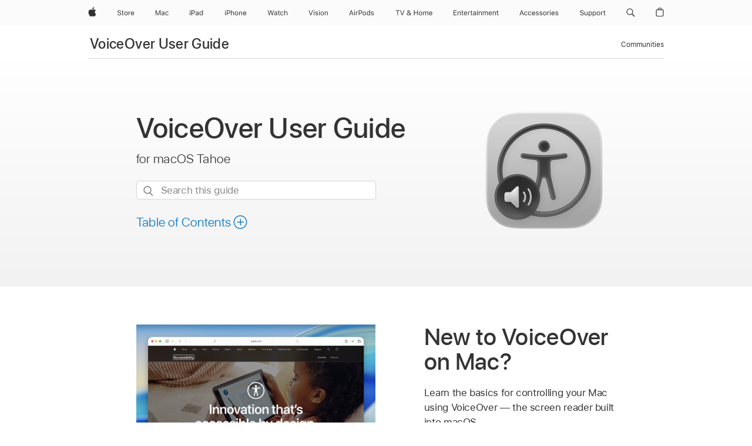

--- FILE ---
content_type: text/html;charset=utf-8
request_url: https://support.apple.com/en-au/guide/voiceover/welcome/mac
body_size: 35232
content:

    
        <!DOCTYPE html>
<html lang="en" prefix="og: http://ogp.me/ns#" dir=ltr>

<head>
	<meta name="viewport" content="width=device-width, initial-scale=1" />
	<meta http-equiv="content-type" content="text/html; charset=UTF-8" />
	<title lang="en">VoiceOver User Guide for Mac – Apple Support (AU)</title>
	<link rel="dns-prefetch" href="https://www.apple.com/" />
	<link rel="preconnect" href="https://www.apple.com/" crossorigin />
	<link rel="canonical" href="https://support.apple.com/en-au/guide/voiceover/welcome/mac" />
	<link rel="apple-touch-icon" href="/favicon.ico">
    <link rel="icon" type="image/png" href="/favicon.ico">
	
	
		<meta name="description" content="Learn how to use VoiceOver, the macOS screen reader, to control your Mac with a keyboard, refreshable braille display, or trackpad." />
		<meta property="og:url" content="https://support.apple.com/en-au/guide/voiceover/welcome/mac" />
		<meta property="og:title" content="VoiceOver User Guide for Mac" />
		<meta property="og:description" content="Learn how to use VoiceOver, the macOS screen reader, to control your Mac with a keyboard, refreshable braille display, or trackpad." />
		<meta property="og:site_name" content="Apple Support" />
		<meta property="og:locale" content="en_AU" />
		<meta property="og:type" content="article" />
		<meta name="ac-gn-search-field[locale]" content="en_AU" />
	

	
	
	
	
		<link rel="alternate" hreflang="en-ie" href="https://support.apple.com/en-ie/guide/voiceover/welcome/mac">
	
		<link rel="alternate" hreflang="ar-kw" href="https://support.apple.com/ar-kw/guide/voiceover/welcome/mac">
	
		<link rel="alternate" hreflang="en-il" href="https://support.apple.com/en-il/guide/voiceover/welcome/mac">
	
		<link rel="alternate" hreflang="ms-my" href="https://support.apple.com/ms-my/guide/voiceover/welcome/mac">
	
		<link rel="alternate" hreflang="en-in" href="https://support.apple.com/en-in/guide/voiceover/welcome/mac">
	
		<link rel="alternate" hreflang="en-ae" href="https://support.apple.com/en-ae/guide/voiceover/welcome/mac">
	
		<link rel="alternate" hreflang="en-za" href="https://support.apple.com/en-za/guide/voiceover/welcome/mac">
	
		<link rel="alternate" hreflang="ta-in" href="https://support.apple.com/ta-in/guide/voiceover/welcome/mac">
	
		<link rel="alternate" hreflang="no-no" href="https://support.apple.com/no-no/guide/voiceover/welcome/mac">
	
		<link rel="alternate" hreflang="en-al" href="https://support.apple.com/en-al/guide/voiceover/welcome/mac">
	
		<link rel="alternate" hreflang="en-is" href="https://support.apple.com/en-is/guide/voiceover/welcome/mac">
	
		<link rel="alternate" hreflang="el-gr" href="https://support.apple.com/el-gr/guide/voiceover/welcome/mac">
	
		<link rel="alternate" hreflang="en-am" href="https://support.apple.com/en-am/guide/voiceover/welcome/mac">
	
		<link rel="alternate" hreflang="nl-nl" href="https://support.apple.com/nl-nl/guide/voiceover/welcome/mac">
	
		<link rel="alternate" hreflang="en-au" href="https://support.apple.com/en-au/guide/voiceover/welcome/mac">
	
		<link rel="alternate" hreflang="he-il" href="https://support.apple.com/he-il/guide/voiceover/welcome/mac">
	
		<link rel="alternate" hreflang="en-az" href="https://support.apple.com/en-az/guide/voiceover/welcome/mac">
	
		<link rel="alternate" hreflang="or-in" href="https://support.apple.com/or-in/guide/voiceover/welcome/mac">
	
		<link rel="alternate" hreflang="hu-hu" href="https://support.apple.com/hu-hu/guide/voiceover/welcome/mac">
	
		<link rel="alternate" hreflang="ml-in" href="https://support.apple.com/ml-in/guide/voiceover/welcome/mac">
	
		<link rel="alternate" hreflang="en-jo" href="https://support.apple.com/en-jo/guide/voiceover/welcome/mac">
	
		<link rel="alternate" hreflang="en-bh" href="https://support.apple.com/en-bh/guide/voiceover/welcome/mac">
	
		<link rel="alternate" hreflang="es-cl" href="https://support.apple.com/es-cl/guide/voiceover/welcome/mac">
	
		<link rel="alternate" hreflang="fr-sn" href="https://support.apple.com/fr-sn/guide/voiceover/welcome/mac">
	
		<link rel="alternate" hreflang="fr-ca" href="https://support.apple.com/fr-ca/guide/voiceover/welcome/mac">
	
		<link rel="alternate" hreflang="es-co" href="https://support.apple.com/es-co/guide/voiceover/welcome/mac">
	
		<link rel="alternate" hreflang="pl-pl" href="https://support.apple.com/pl-pl/guide/voiceover/welcome/mac">
	
		<link rel="alternate" hreflang="en-bn" href="https://support.apple.com/en-bn/guide/voiceover/welcome/mac">
	
		<link rel="alternate" hreflang="pt-pt" href="https://support.apple.com/pt-pt/guide/voiceover/welcome/mac">
	
		<link rel="alternate" hreflang="en-sa" href="https://support.apple.com/en-sa/guide/voiceover/welcome/mac">
	
		<link rel="alternate" hreflang="fr-be" href="https://support.apple.com/fr-be/guide/voiceover/welcome/mac">
	
		<link rel="alternate" hreflang="ar-eg" href="https://support.apple.com/ar-eg/guide/voiceover/welcome/mac">
	
		<link rel="alternate" hreflang="en-bw" href="https://support.apple.com/en-bw/guide/voiceover/welcome/mac">
	
		<link rel="alternate" hreflang="en-sg" href="https://support.apple.com/en-sg/guide/voiceover/welcome/mac">
	
		<link rel="alternate" hreflang="en-by" href="https://support.apple.com/en-by/guide/voiceover/welcome/mac">
	
		<link rel="alternate" hreflang="en-ke" href="https://support.apple.com/en-ke/guide/voiceover/welcome/mac">
	
		<link rel="alternate" hreflang="hr-hr" href="https://support.apple.com/hr-hr/guide/voiceover/welcome/mac">
	
		<link rel="alternate" hreflang="en-om" href="https://support.apple.com/en-om/guide/voiceover/welcome/mac">
	
		<link rel="alternate" hreflang="en-ge" href="https://support.apple.com/en-ge/guide/voiceover/welcome/mac">
	
		<link rel="alternate" hreflang="zh-mo" href="https://support.apple.com/zh-mo/guide/voiceover/welcome/mac">
	
		<link rel="alternate" hreflang="de-at" href="https://support.apple.com/de-at/guide/voiceover/welcome/mac">
	
		<link rel="alternate" hreflang="en-gu" href="https://support.apple.com/en-gu/guide/voiceover/welcome/mac">
	
		<link rel="alternate" hreflang="en-gw" href="https://support.apple.com/en-gw/guide/voiceover/welcome/mac">
	
		<link rel="alternate" hreflang="fr-gn" href="https://support.apple.com/fr-gn/guide/voiceover/welcome/mac">
	
		<link rel="alternate" hreflang="fr-gq" href="https://support.apple.com/fr-gq/guide/voiceover/welcome/mac">
	
		<link rel="alternate" hreflang="cs-cz" href="https://support.apple.com/cs-cz/guide/voiceover/welcome/mac">
	
		<link rel="alternate" hreflang="en-ph" href="https://support.apple.com/en-ph/guide/voiceover/welcome/mac">
	
		<link rel="alternate" hreflang="zh-tw" href="https://support.apple.com/zh-tw/guide/voiceover/welcome/mac">
	
		<link rel="alternate" hreflang="en-hk" href="https://support.apple.com/en-hk/guide/voiceover/welcome/mac">
	
		<link rel="alternate" hreflang="ko-kr" href="https://support.apple.com/ko-kr/guide/voiceover/welcome/mac">
	
		<link rel="alternate" hreflang="sk-sk" href="https://support.apple.com/sk-sk/guide/voiceover/welcome/mac">
	
		<link rel="alternate" hreflang="ru-ru" href="https://support.apple.com/ru-ru/guide/voiceover/welcome/mac">
	
		<link rel="alternate" hreflang="ar-om" href="https://support.apple.com/ar-om/guide/voiceover/welcome/mac">
	
		<link rel="alternate" hreflang="en-qa" href="https://support.apple.com/en-qa/guide/voiceover/welcome/mac">
	
		<link rel="alternate" hreflang="sv-se" href="https://support.apple.com/sv-se/guide/voiceover/welcome/mac">
	
		<link rel="alternate" hreflang="mr-in" href="https://support.apple.com/mr-in/guide/voiceover/welcome/mac">
	
		<link rel="alternate" hreflang="da-dk" href="https://support.apple.com/da-dk/guide/voiceover/welcome/mac">
	
		<link rel="alternate" hreflang="uk-ua" href="https://support.apple.com/uk-ua/guide/voiceover/welcome/mac">
	
		<link rel="alternate" hreflang="en-us" href="https://support.apple.com/guide/voiceover/welcome/mac">
	
		<link rel="alternate" hreflang="en-mk" href="https://support.apple.com/en-mk/guide/voiceover/welcome/mac">
	
		<link rel="alternate" hreflang="en-mn" href="https://support.apple.com/en-mn/guide/voiceover/welcome/mac">
	
		<link rel="alternate" hreflang="gu-in" href="https://support.apple.com/gu-in/guide/voiceover/welcome/mac">
	
		<link rel="alternate" hreflang="en-eg" href="https://support.apple.com/en-eg/guide/voiceover/welcome/mac">
	
		<link rel="alternate" hreflang="en-mo" href="https://support.apple.com/en-mo/guide/voiceover/welcome/mac">
	
		<link rel="alternate" hreflang="en-uz" href="https://support.apple.com/en-uz/guide/voiceover/welcome/mac">
	
		<link rel="alternate" hreflang="fr-ne" href="https://support.apple.com/fr-ne/guide/voiceover/welcome/mac">
	
		<link rel="alternate" hreflang="en-mt" href="https://support.apple.com/en-mt/guide/voiceover/welcome/mac">
	
		<link rel="alternate" hreflang="nl-be" href="https://support.apple.com/nl-be/guide/voiceover/welcome/mac">
	
		<link rel="alternate" hreflang="zh-cn" href="https://support.apple.com/zh-cn/guide/voiceover/welcome/mac">
	
		<link rel="alternate" hreflang="te-in" href="https://support.apple.com/te-in/guide/voiceover/welcome/mac">
	
		<link rel="alternate" hreflang="en-mz" href="https://support.apple.com/en-mz/guide/voiceover/welcome/mac">
	
		<link rel="alternate" hreflang="fr-ml" href="https://support.apple.com/fr-ml/guide/voiceover/welcome/mac">
	
		<link rel="alternate" hreflang="en-my" href="https://support.apple.com/en-my/guide/voiceover/welcome/mac">
	
		<link rel="alternate" hreflang="hi-in" href="https://support.apple.com/hi-in/guide/voiceover/welcome/mac">
	
		<link rel="alternate" hreflang="fr-mu" href="https://support.apple.com/fr-mu/guide/voiceover/welcome/mac">
	
		<link rel="alternate" hreflang="en-ng" href="https://support.apple.com/en-ng/guide/voiceover/welcome/mac">
	
		<link rel="alternate" hreflang="el-cy" href="https://support.apple.com/el-cy/guide/voiceover/welcome/mac">
	
		<link rel="alternate" hreflang="en-vn" href="https://support.apple.com/en-vn/guide/voiceover/welcome/mac">
	
		<link rel="alternate" hreflang="ja-jp" href="https://support.apple.com/ja-jp/guide/voiceover/welcome/mac">
	
		<link rel="alternate" hreflang="de-ch" href="https://support.apple.com/de-ch/guide/voiceover/welcome/mac">
	
		<link rel="alternate" hreflang="ar-qa" href="https://support.apple.com/ar-qa/guide/voiceover/welcome/mac">
	
		<link rel="alternate" hreflang="en-nz" href="https://support.apple.com/en-nz/guide/voiceover/welcome/mac">
	
		<link rel="alternate" hreflang="ro-ro" href="https://support.apple.com/ro-ro/guide/voiceover/welcome/mac">
	
		<link rel="alternate" hreflang="it-ch" href="https://support.apple.com/it-ch/guide/voiceover/welcome/mac">
	
		<link rel="alternate" hreflang="tr-tr" href="https://support.apple.com/tr-tr/guide/voiceover/welcome/mac">
	
		<link rel="alternate" hreflang="fr-fr" href="https://support.apple.com/fr-fr/guide/voiceover/welcome/mac">
	
		<link rel="alternate" hreflang="vi-vn" href="https://support.apple.com/vi-vn/guide/voiceover/welcome/mac">
	
		<link rel="alternate" hreflang="en-gb" href="https://support.apple.com/en-gb/guide/voiceover/welcome/mac">
	
		<link rel="alternate" hreflang="fi-fi" href="https://support.apple.com/fi-fi/guide/voiceover/welcome/mac">
	
		<link rel="alternate" hreflang="en-kg" href="https://support.apple.com/en-kg/guide/voiceover/welcome/mac">
	
		<link rel="alternate" hreflang="en-ca" href="https://support.apple.com/en-ca/guide/voiceover/welcome/mac">
	
		<link rel="alternate" hreflang="fr-tn" href="https://support.apple.com/fr-tn/guide/voiceover/welcome/mac">
	
		<link rel="alternate" hreflang="ar-ae" href="https://support.apple.com/ar-ae/guide/voiceover/welcome/mac">
	
		<link rel="alternate" hreflang="sl-si" href="https://support.apple.com/sl-si/guide/voiceover/welcome/mac">
	
		<link rel="alternate" hreflang="bn-in" href="https://support.apple.com/bn-in/guide/voiceover/welcome/mac">
	
		<link rel="alternate" hreflang="en-kw" href="https://support.apple.com/en-kw/guide/voiceover/welcome/mac">
	
		<link rel="alternate" hreflang="en-kz" href="https://support.apple.com/en-kz/guide/voiceover/welcome/mac">
	
		<link rel="alternate" hreflang="fr-cf" href="https://support.apple.com/fr-cf/guide/voiceover/welcome/mac">
	
		<link rel="alternate" hreflang="fr-ci" href="https://support.apple.com/fr-ci/guide/voiceover/welcome/mac">
	
		<link rel="alternate" hreflang="pa-in" href="https://support.apple.com/pa-in/guide/voiceover/welcome/mac">
	
		<link rel="alternate" hreflang="fr-ch" href="https://support.apple.com/fr-ch/guide/voiceover/welcome/mac">
	
		<link rel="alternate" hreflang="es-us" href="https://support.apple.com/es-us/guide/voiceover/welcome/mac">
	
		<link rel="alternate" hreflang="kn-in" href="https://support.apple.com/kn-in/guide/voiceover/welcome/mac">
	
		<link rel="alternate" hreflang="fr-cm" href="https://support.apple.com/fr-cm/guide/voiceover/welcome/mac">
	
		<link rel="alternate" hreflang="en-lb" href="https://support.apple.com/en-lb/guide/voiceover/welcome/mac">
	
		<link rel="alternate" hreflang="en-tj" href="https://support.apple.com/en-tj/guide/voiceover/welcome/mac">
	
		<link rel="alternate" hreflang="en-tm" href="https://support.apple.com/en-tm/guide/voiceover/welcome/mac">
	
		<link rel="alternate" hreflang="ar-sa" href="https://support.apple.com/ar-sa/guide/voiceover/welcome/mac">
	
		<link rel="alternate" hreflang="de-de" href="https://support.apple.com/de-de/guide/voiceover/welcome/mac">
	
		<link rel="alternate" hreflang="ca-es" href="https://support.apple.com/ca-es/guide/voiceover/welcome/mac">
	
		<link rel="alternate" hreflang="en-lk" href="https://support.apple.com/en-lk/guide/voiceover/welcome/mac">
	
		<link rel="alternate" hreflang="fr-ma" href="https://support.apple.com/fr-ma/guide/voiceover/welcome/mac">
	
		<link rel="alternate" hreflang="zh-hk" href="https://support.apple.com/zh-hk/guide/voiceover/welcome/mac">
	
		<link rel="alternate" hreflang="pt-br" href="https://support.apple.com/pt-br/guide/voiceover/welcome/mac">
	
		<link rel="alternate" hreflang="de-li" href="https://support.apple.com/de-li/guide/voiceover/welcome/mac">
	
		<link rel="alternate" hreflang="es-es" href="https://support.apple.com/es-es/guide/voiceover/welcome/mac">
	
		<link rel="alternate" hreflang="ar-bh" href="https://support.apple.com/ar-bh/guide/voiceover/welcome/mac">
	
		<link rel="alternate" hreflang="fr-mg" href="https://support.apple.com/fr-mg/guide/voiceover/welcome/mac">
	
		<link rel="alternate" hreflang="ar-jo" href="https://support.apple.com/ar-jo/guide/voiceover/welcome/mac">
	
		<link rel="alternate" hreflang="es-mx" href="https://support.apple.com/es-mx/guide/voiceover/welcome/mac">
	
		<link rel="alternate" hreflang="it-it" href="https://support.apple.com/it-it/guide/voiceover/welcome/mac">
	
		<link rel="alternate" hreflang="ur-in" href="https://support.apple.com/ur-in/guide/voiceover/welcome/mac">
	
		<link rel="alternate" hreflang="id-id" href="https://support.apple.com/id-id/guide/voiceover/welcome/mac">
	
		<link rel="alternate" hreflang="de-lu" href="https://support.apple.com/de-lu/guide/voiceover/welcome/mac">
	
		<link rel="alternate" hreflang="en-md" href="https://support.apple.com/en-md/guide/voiceover/welcome/mac">
	
		<link rel="alternate" hreflang="fr-lu" href="https://support.apple.com/fr-lu/guide/voiceover/welcome/mac">
	
		<link rel="alternate" hreflang="en-me" href="https://support.apple.com/en-me/guide/voiceover/welcome/mac">
	
		<link rel="alternate" hreflang="th-th" href="https://support.apple.com/th-th/guide/voiceover/welcome/mac">
	

		<link rel="preload" as="style" href="/clientside/build/apd-sasskit.built.css" onload="this.onload=null;this.rel='stylesheet'">
		<noscript>
			<link rel="stylesheet" href="/clientside/build/apd-sasskit.built.css" type="text/css" />
		</noscript>

		
			<link rel="preload" as="style" href="/clientside/build/app-apd.css" onload="this.onload=null;this.rel='stylesheet'">
			<noscript>
				<link rel="stylesheet" href="/clientside/build/app-apd.css" type="text/css" />
			</noscript>
    	

	
    <link rel="preload" as="style"
        href="//www.apple.com/wss/fonts?families=SF+Pro,v1:200,300,400,500,600|SF+Pro+Icons,v1"
        onload="this.onload=null;this.rel='stylesheet'">
    <noscript>
        <link rel="stylesheet" href="//www.apple.com/wss/fonts?families=SF+Pro,v1:200,300,400,500,600|SF+Pro+Icons,v1" type="text/css" />
    </noscript>


	<script>
 
    var _applemd = {
        page: {
            
            site_section: "kb",
            
            content_type: "bk",
            info_type: "",
            topics: "",
            in_house: "",
            locale: "en-au",
            
                content_template: "welcome",
            
            friendly_content: {
                title: `VoiceOver User Guide`,
                publish_date: "12232025",
                
                    topic_id:   "VOIC010",
                    article_id        :   "BK_819B77CDBB2F6F78F3D26F4316B3C484_VOIC010",
                    product_version   :   "voiceover, 10",
                    os_version        :   "macOS Tahoe 26, 26",
                    article_version   :   "1"
                
            },
            
            
        },
        
            product: "voiceover"
        
    };
    const isMobilePlayer = /iPhone|iPod|Android/i.test(navigator.userAgent);
    

</script>

	
	<script>
		var data = {	
			showHelpFulfeedBack: true,
			id: "BK_819B77CDBB2F6F78F3D26F4316B3C484_VOIC010",
			locale: "en_AU",
			podCookie: "au~en",
			source : "",
			isSecureEnv: false,
			dtmPageSource: "welcome",
			domain: "support.apple.com",
			isNeighborJsEnabled: true,
            dtmPageName: "acs.pageload"
		}
		window.appState = JSON.stringify(data);
	</script>
	 
		<script src="/clientside/build/nn.js" type="text/javascript" charset="utf-8"></script>
<script>
    
     var neighborInitData = {
        appDataSchemaVersion: '1.0.0',
        webVitalDataThrottlingPercentage: 100,
        reportThrottledWebVitalDataTypes: ['system:dom-content-loaded', 'system:load', 'system:unfocus', 'system:focus', 'system:unload', 'system:page-hide', 'system:visibility-change-visible', 'system:visibility-change-hidden', 'system:event', 'app:load', 'app:unload', 'app:event'],
        trackMarcomSearch: true,
        trackSurvey: true,
        
        endpoint: 'https://supportmetrics.apple.com/content/services/stats'
    }
</script>

	



</head>


	<body lang="en" id="voic010" dir="ltr" data-istaskopen="true" lang="en-au" class="ac-gn-current-support no-js PassionPoints apd-topic landing dark-mode-enabled" data-designversion="2" itemscope
		itemtype="https://schema.org/TechArticle">

    
	
		





		 <meta name="globalnav-store-key" content="S2A49YFKJF2JAT22K" />
<meta name="globalnav-search-field[name]" content="q" />
<meta name="globalnav-search-field[action]" content="https://support.apple.com/kb/index" />
<meta name="globalnav-search-field[src]" content="globalnav_support" />
<meta name="globalnav-search-field[type]" content="organic" />
<meta name="globalnav-search-field[page]" content="search" />
<meta name="globalnav-search-field[locale]" content="en_AU" />
<meta name="globalnav-search-field[placeholder]" content="Search Support" />
<link
  rel="stylesheet"
  type="text/css"
  href="https://www.apple.com/api-www/global-elements/global-header/v1/assets/globalheader.css"
/>
<div id="globalheader" class="globalnav-scrim globalheader-light"><aside id="globalmessage-segment" lang="en-AU" dir="ltr" class="globalmessage-segment"><ul data-strings="{&quot;view&quot;:&quot;{%STOREFRONT%} Store Home&quot;,&quot;segments&quot;:{&quot;smb&quot;:&quot;Business Store Home&quot;,&quot;eduInd&quot;:&quot;Education Store Home&quot;,&quot;other&quot;:&quot;Store Home&quot;},&quot;exit&quot;:&quot;Exit&quot;}" class="globalmessage-segment-content"></ul></aside><nav id="globalnav" lang="en-AU" dir="ltr" aria-label="Global" data-analytics-element-engagement-start="globalnav:onFlyoutOpen" data-analytics-element-engagement-end="globalnav:onFlyoutClose" data-store-api="https://www.apple.com/[storefront]/shop/bag/status" data-analytics-activitymap-region-id="global nav" data-analytics-region="global nav" class="globalnav no-js   "><div class="globalnav-content"><div class="globalnav-item globalnav-menuback"><button aria-label="Main menu" class="globalnav-menuback-button"><span class="globalnav-chevron-icon"><svg height="48" viewBox="0 0 9 48" width="9" xmlns="http://www.w3.org/2000/svg"><path d="m1.5618 24.0621 6.5581-6.4238c.2368-.2319.2407-.6118.0088-.8486-.2324-.2373-.6123-.2407-.8486-.0088l-7 6.8569c-.1157.1138-.1807.2695-.1802.4316.001.1621.0674.3174.1846.4297l7 6.7241c.1162.1118.2661.1675.4155.1675.1577 0 .3149-.062.4326-.1846.2295-.2388.2222-.6187-.0171-.8481z"></path></svg></span></button></div><ul id="globalnav-list" class="globalnav-list"><li data-analytics-element-engagement="globalnav hover - apple" class="
				globalnav-item
				globalnav-item-apple
				
				
			"><a href="https://www.apple.com/au/" data-globalnav-item-name="apple" data-analytics-title="apple home" aria-label="Apple" class="globalnav-link globalnav-link-apple"><span class="globalnav-image-regular globalnav-link-image"><svg height="44" viewBox="0 0 14 44" width="14" xmlns="http://www.w3.org/2000/svg"><path d="m13.0729 17.6825a3.61 3.61 0 0 0 -1.7248 3.0365 3.5132 3.5132 0 0 0 2.1379 3.2223 8.394 8.394 0 0 1 -1.0948 2.2618c-.6816.9812-1.3943 1.9623-2.4787 1.9623s-1.3633-.63-2.613-.63c-1.2187 0-1.6525.6507-2.644.6507s-1.6834-.9089-2.4787-2.0243a9.7842 9.7842 0 0 1 -1.6628-5.2776c0-3.0984 2.014-4.7405 3.9969-4.7405 1.0535 0 1.9314.6919 2.5924.6919.63 0 1.6112-.7333 2.8092-.7333a3.7579 3.7579 0 0 1 3.1604 1.5802zm-3.7284-2.8918a3.5615 3.5615 0 0 0 .8469-2.22 1.5353 1.5353 0 0 0 -.031-.32 3.5686 3.5686 0 0 0 -2.3445 1.2084 3.4629 3.4629 0 0 0 -.8779 2.1585 1.419 1.419 0 0 0 .031.2892 1.19 1.19 0 0 0 .2169.0207 3.0935 3.0935 0 0 0 2.1586-1.1368z"></path></svg></span><span class="globalnav-image-compact globalnav-link-image"><svg height="48" viewBox="0 0 17 48" width="17" xmlns="http://www.w3.org/2000/svg"><path d="m15.5752 19.0792a4.2055 4.2055 0 0 0 -2.01 3.5376 4.0931 4.0931 0 0 0 2.4908 3.7542 9.7779 9.7779 0 0 1 -1.2755 2.6351c-.7941 1.1431-1.6244 2.2862-2.8878 2.2862s-1.5883-.734-3.0443-.734c-1.42 0-1.9252.7581-3.08.7581s-1.9611-1.0589-2.8876-2.3584a11.3987 11.3987 0 0 1 -1.9373-6.1487c0-3.61 2.3464-5.523 4.6566-5.523 1.2274 0 2.25.8062 3.02.8062.734 0 1.8771-.8543 3.2729-.8543a4.3778 4.3778 0 0 1 3.6822 1.841zm-6.8586-2.0456a1.3865 1.3865 0 0 1 -.2527-.024 1.6557 1.6557 0 0 1 -.0361-.337 4.0341 4.0341 0 0 1 1.0228-2.5148 4.1571 4.1571 0 0 1 2.7314-1.4078 1.7815 1.7815 0 0 1 .0361.373 4.1487 4.1487 0 0 1 -.9867 2.587 3.6039 3.6039 0 0 1 -2.5148 1.3236z"></path></svg></span><span class="globalnav-link-text">Apple</span></a></li><li data-topnav-flyout-item="menu" data-topnav-flyout-label="Menu" role="none" class="globalnav-item globalnav-menu"><div data-topnav-flyout="menu" class="globalnav-flyout"><div class="globalnav-menu-list"><div data-analytics-element-engagement="globalnav hover - store" class="
				globalnav-item
				globalnav-item-store
				globalnav-item-menu
				
			"><ul role="none" class="globalnav-submenu-trigger-group"><li class="globalnav-submenu-trigger-item"><a href="https://www.apple.com/au/shop/goto/store" data-globalnav-item-name="store" data-topnav-flyout-trigger-compact="true" data-analytics-title="store" data-analytics-element-engagement="hover - store" aria-label="Store" class="globalnav-link globalnav-submenu-trigger-link globalnav-link-store"><span class="globalnav-link-text-container"><span class="globalnav-image-regular globalnav-link-image"><svg height="44" viewBox="0 0 30 44" width="30" xmlns="http://www.w3.org/2000/svg"><path d="m26.5679 20.4629c1.002 0 1.67.738 1.693 1.857h-3.48c.076-1.119.779-1.857 1.787-1.857zm2.754 2.672v-.387c0-1.963-1.037-3.176-2.742-3.176-1.735 0-2.848 1.289-2.848 3.276 0 1.998 1.096 3.263 2.848 3.263 1.383 0 2.367-.668 2.66-1.746h-1.008c-.264.557-.814.856-1.629.856-1.072 0-1.769-.791-1.822-2.039v-.047zm-9.547-3.451h.96v.937h.094c.188-.615.914-1.049 1.752-1.049.164 0 .375.012.504.03v1.007c-.082-.023-.445-.058-.644-.058-.961 0-1.659 1.098-1.659 1.535v3.914h-1.007zm-4.27 5.519c-1.195 0-1.869-.867-1.869-2.361 0-1.5.674-2.361 1.869-2.361 1.196 0 1.87.861 1.87 2.361 0 1.494-.674 2.361-1.87 2.361zm0-5.631c-1.798 0-2.912 1.237-2.912 3.27 0 2.027 1.114 3.269 2.912 3.269 1.799 0 2.913-1.242 2.913-3.269 0-2.033-1.114-3.27-2.913-3.27zm-5.478-1.475v1.635h1.407v.843h-1.407v3.575c0 .744.282 1.06.938 1.06.182 0 .281-.006.469-.023v.849c-.199.035-.393.059-.592.059-1.301 0-1.822-.481-1.822-1.688v-3.832h-1.02v-.843h1.02v-1.635zm-8.103 5.694c.129.885.973 1.447 2.174 1.447 1.137 0 1.975-.615 1.975-1.453 0-.72-.527-1.177-1.693-1.47l-1.084-.282c-1.53-.386-2.192-1.078-2.192-2.279 0-1.436 1.201-2.408 2.988-2.408 1.635 0 2.854.972 2.942 2.338h-1.061c-.146-.867-.861-1.383-1.916-1.383-1.125 0-1.869.562-1.869 1.418 0 .662.463 1.043 1.629 1.342l.885.234c1.752.439 2.455 1.119 2.455 2.361 0 1.553-1.225 2.543-3.158 2.543-1.793 0-3.03-.949-3.141-2.408z"></path></svg></span><span class="globalnav-link-text">Store</span></span></a></li></ul></div><div data-analytics-element-engagement="globalnav hover - mac" class="
				globalnav-item
				globalnav-item-mac
				globalnav-item-menu
				
			"><ul role="none" class="globalnav-submenu-trigger-group"><li class="globalnav-submenu-trigger-item"><a href="https://www.apple.com/au/mac/" data-globalnav-item-name="mac" data-topnav-flyout-trigger-compact="true" data-analytics-title="mac" data-analytics-element-engagement="hover - mac" aria-label="Mac" class="globalnav-link globalnav-submenu-trigger-link globalnav-link-mac"><span class="globalnav-link-text-container"><span class="globalnav-image-regular globalnav-link-image"><svg height="44" viewBox="0 0 23 44" width="23" xmlns="http://www.w3.org/2000/svg"><path d="m8.1558 25.9987v-6.457h-.0703l-2.666 6.457h-.8907l-2.666-6.457h-.0703v6.457h-.9844v-8.4551h1.2246l2.8945 7.0547h.0938l2.8945-7.0547h1.2246v8.4551zm2.5166-1.7696c0-1.1309.832-1.7812 2.3027-1.8691l1.8223-.1113v-.5742c0-.7793-.4863-1.207-1.4297-1.207-.7559 0-1.2832.2871-1.4238.7852h-1.0195c.1348-1.0137 1.1309-1.6816 2.4785-1.6816 1.541 0 2.4023.791 2.4023 2.1035v4.3242h-.9609v-.9318h-.0938c-.4102.6738-1.1016 1.043-1.9453 1.043-1.2246 0-2.1328-.7266-2.1328-1.8809zm4.125-.5859v-.5801l-1.6992.1113c-.9609.0645-1.3828.3984-1.3828 1.0312 0 .6445.5449 1.0195 1.2773 1.0195 1.0371.0001 1.8047-.6796 1.8047-1.5819zm6.958-2.0273c-.1641-.627-.7207-1.1367-1.6289-1.1367-1.1367 0-1.8516.9082-1.8516 2.3379 0 1.459.7266 2.3848 1.8516 2.3848.8496 0 1.4414-.3926 1.6289-1.1074h1.0195c-.1816 1.1602-1.125 2.0156-2.6426 2.0156-1.7695 0-2.9004-1.2832-2.9004-3.293 0-1.9688 1.125-3.2461 2.8945-3.2461 1.5352 0 2.4727.9199 2.6484 2.0449z"></path></svg></span><span class="globalnav-link-text">Mac</span></span></a></li></ul></div><div data-analytics-element-engagement="globalnav hover - ipad" class="
				globalnav-item
				globalnav-item-ipad
				globalnav-item-menu
				
			"><ul role="none" class="globalnav-submenu-trigger-group"><li class="globalnav-submenu-trigger-item"><a href="https://www.apple.com/au/ipad/" data-globalnav-item-name="ipad" data-topnav-flyout-trigger-compact="true" data-analytics-title="ipad" data-analytics-element-engagement="hover - ipad" aria-label="iPad" class="globalnav-link globalnav-submenu-trigger-link globalnav-link-ipad"><span class="globalnav-link-text-container"><span class="globalnav-image-regular globalnav-link-image"><svg height="44" viewBox="0 0 24 44" width="24" xmlns="http://www.w3.org/2000/svg"><path d="m14.9575 23.7002c0 .902-.768 1.582-1.805 1.582-.732 0-1.277-.375-1.277-1.02 0-.632.422-.966 1.383-1.031l1.699-.111zm-1.395-4.072c-1.347 0-2.343.668-2.478 1.681h1.019c.141-.498.668-.785 1.424-.785.944 0 1.43.428 1.43 1.207v.574l-1.822.112c-1.471.088-2.303.738-2.303 1.869 0 1.154.908 1.881 2.133 1.881.844 0 1.535-.369 1.945-1.043h.094v.931h.961v-4.324c0-1.312-.862-2.103-2.403-2.103zm6.769 5.575c-1.155 0-1.846-.885-1.846-2.361 0-1.471.697-2.362 1.846-2.362 1.142 0 1.857.914 1.857 2.362 0 1.459-.709 2.361-1.857 2.361zm1.834-8.027v3.503h-.088c-.358-.691-1.102-1.107-1.981-1.107-1.605 0-2.654 1.289-2.654 3.27 0 1.986 1.037 3.269 2.654 3.269.873 0 1.623-.416 2.022-1.119h.093v1.008h.961v-8.824zm-15.394 4.869h-1.863v-3.563h1.863c1.225 0 1.899.639 1.899 1.799 0 1.119-.697 1.764-1.899 1.764zm.276-4.5h-3.194v8.455h1.055v-3.018h2.127c1.588 0 2.719-1.119 2.719-2.701 0-1.611-1.108-2.736-2.707-2.736zm-6.064 8.454h1.008v-6.316h-1.008zm-.199-8.237c0-.387.316-.704.703-.704s.703.317.703.704c0 .386-.316.703-.703.703s-.703-.317-.703-.703z"></path></svg></span><span class="globalnav-link-text">iPad</span></span></a></li></ul></div><div data-analytics-element-engagement="globalnav hover - iphone" class="
				globalnav-item
				globalnav-item-iphone
				globalnav-item-menu
				
			"><ul role="none" class="globalnav-submenu-trigger-group"><li class="globalnav-submenu-trigger-item"><a href="https://www.apple.com/au/iphone/" data-globalnav-item-name="iphone" data-topnav-flyout-trigger-compact="true" data-analytics-title="iphone" data-analytics-element-engagement="hover - iphone" aria-label="iPhone" class="globalnav-link globalnav-submenu-trigger-link globalnav-link-iphone"><span class="globalnav-link-text-container"><span class="globalnav-image-regular globalnav-link-image"><svg height="44" viewBox="0 0 38 44" width="38" xmlns="http://www.w3.org/2000/svg"><path d="m32.7129 22.3203h3.48c-.023-1.119-.691-1.857-1.693-1.857-1.008 0-1.711.738-1.787 1.857zm4.459 2.045c-.293 1.078-1.277 1.746-2.66 1.746-1.752 0-2.848-1.266-2.848-3.264 0-1.986 1.113-3.275 2.848-3.275 1.705 0 2.742 1.213 2.742 3.176v.386h-4.541v.047c.053 1.248.75 2.039 1.822 2.039.815 0 1.366-.298 1.629-.855zm-12.282-4.682h.961v.996h.094c.316-.697.932-1.107 1.898-1.107 1.418 0 2.209.838 2.209 2.338v4.09h-1.007v-3.844c0-1.137-.481-1.676-1.489-1.676s-1.658.674-1.658 1.781v3.739h-1.008zm-2.499 3.158c0-1.5-.674-2.361-1.869-2.361-1.196 0-1.87.861-1.87 2.361 0 1.495.674 2.362 1.87 2.362 1.195 0 1.869-.867 1.869-2.362zm-4.782 0c0-2.033 1.114-3.269 2.913-3.269 1.798 0 2.912 1.236 2.912 3.269 0 2.028-1.114 3.27-2.912 3.27-1.799 0-2.913-1.242-2.913-3.27zm-6.636-5.666h1.008v3.504h.093c.317-.697.979-1.107 1.946-1.107 1.336 0 2.179.855 2.179 2.338v4.09h-1.007v-3.844c0-1.119-.504-1.676-1.459-1.676-1.131 0-1.752.715-1.752 1.781v3.739h-1.008zm-6.015 4.87h1.863c1.202 0 1.899-.645 1.899-1.764 0-1.16-.674-1.799-1.899-1.799h-1.863zm2.139-4.5c1.599 0 2.707 1.125 2.707 2.736 0 1.582-1.131 2.701-2.719 2.701h-2.127v3.018h-1.055v-8.455zm-6.114 8.454h1.008v-6.316h-1.008zm-.2-8.238c0-.386.317-.703.703-.703.387 0 .704.317.704.703 0 .387-.317.704-.704.704-.386 0-.703-.317-.703-.704z"></path></svg></span><span class="globalnav-link-text">iPhone</span></span></a></li></ul></div><div data-analytics-element-engagement="globalnav hover - watch" class="
				globalnav-item
				globalnav-item-watch
				globalnav-item-menu
				
			"><ul role="none" class="globalnav-submenu-trigger-group"><li class="globalnav-submenu-trigger-item"><a href="https://www.apple.com/au/watch/" data-globalnav-item-name="watch" data-topnav-flyout-trigger-compact="true" data-analytics-title="watch" data-analytics-element-engagement="hover - watch" aria-label="Watch" class="globalnav-link globalnav-submenu-trigger-link globalnav-link-watch"><span class="globalnav-link-text-container"><span class="globalnav-image-regular globalnav-link-image"><svg height="44" viewBox="0 0 35 44" width="35" xmlns="http://www.w3.org/2000/svg"><path d="m28.9819 17.1758h1.008v3.504h.094c.316-.697.978-1.108 1.945-1.108 1.336 0 2.18.856 2.18 2.338v4.09h-1.008v-3.844c0-1.119-.504-1.675-1.459-1.675-1.131 0-1.752.715-1.752 1.781v3.738h-1.008zm-2.42 4.441c-.164-.627-.721-1.136-1.629-1.136-1.137 0-1.852.908-1.852 2.338 0 1.459.727 2.384 1.852 2.384.849 0 1.441-.392 1.629-1.107h1.019c-.182 1.16-1.125 2.016-2.642 2.016-1.77 0-2.901-1.284-2.901-3.293 0-1.969 1.125-3.247 2.895-3.247 1.535 0 2.472.92 2.648 2.045zm-6.533-3.568v1.635h1.407v.844h-1.407v3.574c0 .744.282 1.06.938 1.06.182 0 .281-.006.469-.023v.85c-.2.035-.393.058-.592.058-1.301 0-1.822-.48-1.822-1.687v-3.832h-1.02v-.844h1.02v-1.635zm-4.2 5.596v-.58l-1.699.111c-.961.064-1.383.398-1.383 1.031 0 .645.545 1.02 1.277 1.02 1.038 0 1.805-.68 1.805-1.582zm-4.125.586c0-1.131.832-1.782 2.303-1.869l1.822-.112v-.574c0-.779-.486-1.207-1.43-1.207-.755 0-1.283.287-1.423.785h-1.02c.135-1.014 1.131-1.682 2.479-1.682 1.541 0 2.402.792 2.402 2.104v4.324h-.961v-.931h-.094c-.41.673-1.101 1.043-1.945 1.043-1.225 0-2.133-.727-2.133-1.881zm-7.684 1.769h-.996l-2.303-8.455h1.101l1.682 6.873h.07l1.893-6.873h1.066l1.893 6.873h.07l1.682-6.873h1.101l-2.302 8.455h-.996l-1.946-6.674h-.07z"></path></svg></span><span class="globalnav-link-text">Watch</span></span></a></li></ul></div><div data-analytics-element-engagement="globalnav hover - vision" class="
				globalnav-item
				globalnav-item-vision
				globalnav-item-menu
				
			"><ul role="none" class="globalnav-submenu-trigger-group"><li class="globalnav-submenu-trigger-item"><a href="https://www.apple.com/au/apple-vision-pro/" data-globalnav-item-name="vision" data-topnav-flyout-trigger-compact="true" data-analytics-title="vision" data-analytics-element-engagement="hover - vision" aria-label="Vision" class="globalnav-link globalnav-submenu-trigger-link globalnav-link-vision"><span class="globalnav-link-text-container"><span class="globalnav-image-regular globalnav-link-image"><svg xmlns="http://www.w3.org/2000/svg" width="34" height="44" viewBox="0 0 34 44"><path d="m.4043,17.5449h1.1074l2.4844,7.0898h.0938l2.4844-7.0898h1.1074l-3.1172,8.4551h-1.043L.4043,17.5449Zm8.3467.2168c0-.3867.3164-.7031.7031-.7031s.7031.3164.7031.7031-.3164.7031-.7031.7031-.7031-.3164-.7031-.7031Zm.1875,1.9219h1.0195v6.3164h-1.0195v-6.3164Zm2.499,4.7051h1.043c.1699.5273.6738.873,1.4824.873.8496,0,1.4531-.4043,1.4531-.9785v-.0117c0-.4277-.3223-.7266-1.1016-.9141l-.9785-.2344c-1.1836-.2812-1.7168-.7969-1.7168-1.7051v-.0059c0-1.0488,1.0078-1.8398,2.3496-1.8398,1.3242,0,2.2441.6621,2.3848,1.6934h-1.002c-.1348-.498-.627-.8438-1.3887-.8438-.75,0-1.3008.3867-1.3008.9434v.0117c0,.4277.3164.6973,1.0605.8789l.9727.2344c1.1895.2871,1.7637.8027,1.7637,1.7051v.0117c0,1.125-1.0957,1.9043-2.5312,1.9043-1.4062,0-2.373-.6797-2.4902-1.7227Zm6.3203-6.627c0-.3867.3164-.7031.7031-.7031s.7031.3164.7031.7031-.3164.7031-.7031.7031-.7031-.3164-.7031-.7031Zm.1875,1.9219h1.0195v6.3164h-1.0195v-6.3164Zm2.5049,3.1641v-.0117c0-2.0273,1.1133-3.2637,2.9121-3.2637s2.9121,1.2363,2.9121,3.2637v.0117c0,2.0215-1.1133,3.2637-2.9121,3.2637s-2.9121-1.2422-2.9121-3.2637Zm4.7812,0v-.0117c0-1.4941-.6738-2.3613-1.8691-2.3613s-1.8691.8672-1.8691,2.3613v.0117c0,1.4883.6738,2.3613,1.8691,2.3613s1.8691-.873,1.8691-2.3613Zm2.5049-3.1641h1.0195v.9492h.0938c.3164-.668.9082-1.0605,1.8398-1.0605,1.418,0,2.209.8379,2.209,2.3379v4.0898h-1.0195v-3.8438c0-1.1367-.4688-1.6816-1.4766-1.6816s-1.6465.6797-1.6465,1.7871v3.7383h-1.0195v-6.3164Z"></path></svg>
</span><span class="globalnav-link-text">Vision</span></span></a></li></ul></div><div data-analytics-element-engagement="globalnav hover - airpods" class="
				globalnav-item
				globalnav-item-airpods
				globalnav-item-menu
				
			"><ul role="none" class="globalnav-submenu-trigger-group"><li class="globalnav-submenu-trigger-item"><a href="https://www.apple.com/au/airpods/" data-globalnav-item-name="airpods" data-topnav-flyout-trigger-compact="true" data-analytics-title="airpods" data-analytics-element-engagement="hover - airpods" aria-label="AirPods" class="globalnav-link globalnav-submenu-trigger-link globalnav-link-airpods"><span class="globalnav-link-text-container"><span class="globalnav-image-regular globalnav-link-image"><svg height="44" viewBox="0 0 43 44" width="43" xmlns="http://www.w3.org/2000/svg"><path d="m11.7153 19.6836h.961v.937h.094c.187-.615.914-1.048 1.752-1.048.164 0 .375.011.504.029v1.008c-.082-.024-.446-.059-.645-.059-.961 0-1.658.645-1.658 1.535v3.914h-1.008zm28.135-.111c1.324 0 2.244.656 2.379 1.693h-.996c-.135-.504-.627-.838-1.389-.838-.75 0-1.336.381-1.336.943 0 .434.352.704 1.096.885l.973.235c1.189.287 1.763.802 1.763 1.711 0 1.13-1.095 1.91-2.531 1.91-1.406 0-2.373-.674-2.484-1.723h1.037c.17.533.674.873 1.482.873.85 0 1.459-.404 1.459-.984 0-.434-.328-.727-1.002-.891l-1.084-.264c-1.183-.287-1.722-.796-1.722-1.71 0-1.049 1.013-1.84 2.355-1.84zm-6.665 5.631c-1.155 0-1.846-.885-1.846-2.362 0-1.471.697-2.361 1.846-2.361 1.142 0 1.857.914 1.857 2.361 0 1.459-.709 2.362-1.857 2.362zm1.834-8.028v3.504h-.088c-.358-.691-1.102-1.107-1.981-1.107-1.605 0-2.654 1.289-2.654 3.269 0 1.987 1.037 3.27 2.654 3.27.873 0 1.623-.416 2.022-1.119h.094v1.007h.961v-8.824zm-9.001 8.028c-1.195 0-1.869-.868-1.869-2.362 0-1.5.674-2.361 1.869-2.361 1.196 0 1.869.861 1.869 2.361 0 1.494-.673 2.362-1.869 2.362zm0-5.631c-1.799 0-2.912 1.236-2.912 3.269 0 2.028 1.113 3.27 2.912 3.27s2.912-1.242 2.912-3.27c0-2.033-1.113-3.269-2.912-3.269zm-17.071 6.427h1.008v-6.316h-1.008zm-.199-8.238c0-.387.317-.703.703-.703.387 0 .703.316.703.703s-.316.703-.703.703c-.386 0-.703-.316-.703-.703zm-6.137 4.922 1.324-3.773h.093l1.325 3.773zm1.892-5.139h-1.043l-3.117 8.455h1.107l.85-2.42h3.363l.85 2.42h1.107zm14.868 4.5h-1.864v-3.562h1.864c1.224 0 1.898.639 1.898 1.799 0 1.119-.697 1.763-1.898 1.763zm.275-4.5h-3.193v8.455h1.054v-3.017h2.127c1.588 0 2.719-1.119 2.719-2.701 0-1.612-1.107-2.737-2.707-2.737z"></path></svg></span><span class="globalnav-link-text">AirPods</span></span></a></li></ul></div><div data-analytics-element-engagement="globalnav hover - tv-home" class="
				globalnav-item
				globalnav-item-tv-home
				globalnav-item-menu
				
			"><ul role="none" class="globalnav-submenu-trigger-group"><li class="globalnav-submenu-trigger-item"><a href="https://www.apple.com/au/tv-home/" data-globalnav-item-name="tv-home" data-topnav-flyout-trigger-compact="true" data-analytics-title="tv &amp; home" data-analytics-element-engagement="hover - tv &amp; home" aria-label="TV and Home" class="globalnav-link globalnav-submenu-trigger-link globalnav-link-tv-home"><span class="globalnav-link-text-container"><span class="globalnav-image-regular globalnav-link-image"><svg height="44" viewBox="0 0 65 44" width="65" xmlns="http://www.w3.org/2000/svg"><path d="m4.3755 26v-7.5059h-2.7246v-.9492h6.5039v.9492h-2.7246v7.5059zm7.7314 0-3.1172-8.4551h1.1074l2.4844 7.0898h.0938l2.4844-7.0898h1.1074l-3.1172 8.4551zm13.981-.8438c-.7207.6328-1.7109 1.002-2.7363 1.002-1.6816 0-2.8594-.9961-2.8594-2.4141 0-1.002.5449-1.7637 1.6758-2.3613.0762-.0352.2344-.1172.3281-.1641-.7793-.8203-1.0605-1.3652-1.0605-1.9805 0-1.084.9199-1.8926 2.1562-1.8926 1.248 0 2.1562.7969 2.1562 1.9043 0 .8672-.5215 1.5-1.8281 2.1855l2.1152 2.2734c.2637-.5273.3984-1.2188.3984-2.2734v-.1465h.9844v.1523c0 1.3125-.2344 2.2676-.6973 2.9824l1.4708 1.5764h-1.3242zm-4.541-1.4824c0 .9492.7676 1.5938 1.8984 1.5938.7676 0 1.5586-.3047 2.0215-.791l-2.3906-2.6133c-.0645.0234-.2168.0996-.2988.1406-.8145.4219-1.2305 1.0078-1.2305 1.6699zm3.2109-4.3886c0-.6562-.4746-1.1016-1.1602-1.1016-.6738 0-1.1543.457-1.1543 1.1133 0 .4688.2402.8789.9082 1.541 1.0313-.5274 1.4063-.9492 1.4063-1.5527zm13.5176 6.7148v-3.8496h-4.6406v3.8496h-1.0547v-8.4551h1.0547v3.6562h4.6406v-3.6562h1.0547v8.4551zm2.6455-3.1582c0-2.0332 1.1133-3.2695 2.9121-3.2695s2.9121 1.2363 2.9121 3.2695c0 2.0273-1.1133 3.2695-2.9121 3.2695s-2.9121-1.2422-2.9121-3.2695zm4.7812 0c0-1.5-.6738-2.3613-1.8691-2.3613s-1.8691.8613-1.8691 2.3613c0 1.4941.6738 2.3613 1.8691 2.3613s1.8691-.8672 1.8691-2.3613zm2.5054-3.1582h.9609v.9961h.0938c.2871-.7031.9199-1.1074 1.7637-1.1074.8555 0 1.4531.4512 1.7461 1.1074h.0938c.3398-.668 1.0605-1.1074 1.9336-1.1074 1.2891 0 2.0098.7383 2.0098 2.0625v4.3652h-1.0078v-4.1309c0-.9316-.4395-1.3887-1.3301-1.3887-.8789 0-1.4648.6562-1.4648 1.459v4.0606h-1.0078v-4.2891c0-.75-.5215-1.2305-1.3184-1.2305-.8262 0-1.4648.7148-1.4648 1.6055v3.9141h-1.0078v-6.3164zm15.5127 4.6816c-.293 1.0781-1.2773 1.7461-2.6602 1.7461-1.752 0-2.8477-1.2656-2.8477-3.2637 0-1.9863 1.1133-3.2754 2.8477-3.2754 1.7051 0 2.7422 1.2129 2.7422 3.1758v.3867h-4.541v.0469c.0527 1.248.75 2.0391 1.8223 2.0391.8145 0 1.3652-.2988 1.6289-.8555zm-4.459-2.0449h3.4805c-.0234-1.1191-.6914-1.8574-1.6934-1.8574-1.0078 0-1.7109.7383-1.7871 1.8574z"></path></svg></span><span class="globalnav-link-text">TV &amp; Home</span></span></a></li></ul></div><div data-analytics-element-engagement="globalnav hover - entertainment" class="
				globalnav-item
				globalnav-item-entertainment
				globalnav-item-menu
				
			"><ul role="none" class="globalnav-submenu-trigger-group"><li class="globalnav-submenu-trigger-item"><a href="https://www.apple.com/au/entertainment/" data-globalnav-item-name="entertainment" data-topnav-flyout-trigger-compact="true" data-analytics-title="entertainment" data-analytics-element-engagement="hover - entertainment" aria-label="Entertainment" class="globalnav-link globalnav-submenu-trigger-link globalnav-link-entertainment"><span class="globalnav-link-text-container"><span class="globalnav-image-regular globalnav-link-image"><svg xmlns="http://www.w3.org/2000/svg" viewBox="0 0 77 44" width="77" height="44"><path d="m0 17.4863h5.2383v.9492h-4.1836v2.7129h3.9668v.9375h-3.9668v2.9062h4.1836v.9492h-5.2383zm6.8994 2.1387h1.0195v.9492h.0938c.3164-.668.9082-1.0605 1.8398-1.0605 1.418 0 2.209.8379 2.209 2.3379v4.0898h-1.0195v-3.8438c0-1.1367-.4688-1.6816-1.4766-1.6816s-1.6465.6797-1.6465 1.7871v3.7383h-1.0195zm7.2803 4.6758v-3.832h-.9961v-.8438h.9961v-1.6348h1.0547v1.6348h1.3828v.8438h-1.3828v3.5742c0 .7441.2578 1.043.9141 1.043.1816 0 .2812-.0059.4688-.0234v.8672c-.1992.0352-.3926.0586-.5918.0586-1.3009-.0001-1.8458-.4806-1.8458-1.6876zm3.4365-1.4942v-.0059c0-1.9512 1.1133-3.2871 2.8301-3.2871s2.7598 1.2773 2.7598 3.1641v.3984h-4.5469c.0293 1.3066.75 2.0684 1.875 2.0684.8555 0 1.3828-.4043 1.5527-.7852l.0234-.0527h1.0195l-.0117.0469c-.2168.8555-1.1191 1.6992-2.6074 1.6992-1.8046 0-2.8945-1.2656-2.8945-3.2461zm1.0606-.5449h3.4922c-.1055-1.248-.7969-1.8398-1.7285-1.8398-.9376 0-1.6524.6386-1.7637 1.8398zm5.9912-2.6367h1.0195v.9375h.0938c.2402-.6621.832-1.0488 1.6875-1.0488.1934 0 .4102.0234.5098.041v.9902c-.2109-.0352-.4043-.0586-.627-.0586-.9727 0-1.6641.6152-1.6641 1.541v3.9141h-1.0195zm4.9658 4.6758v-3.832h-.9961v-.8438h.9961v-1.6348h1.0547v1.6348h1.3828v.8438h-1.3828v3.5742c0 .7441.2578 1.043.9141 1.043.1816 0 .2812-.0059.4688-.0234v.8672c-.1992.0352-.3926.0586-.5918.0586-1.3009-.0001-1.8458-.4806-1.8458-1.6876zm3.4658-.1231v-.0117c0-1.125.832-1.7754 2.3027-1.8633l1.8105-.1113v-.5742c0-.7793-.4746-1.2012-1.418-1.2012-.7559 0-1.2539.2812-1.418.7734l-.0059.0176h-1.0195l.0059-.0352c.1641-.9902 1.125-1.6582 2.4727-1.6582 1.541 0 2.4023.791 2.4023 2.1035v4.3242h-1.0195v-.9316h-.0938c-.3984.6738-1.0605 1.043-1.9102 1.043-1.201 0-2.1092-.7265-2.1092-1.875zm2.3203.9903c1.0371 0 1.793-.6797 1.793-1.582v-.5742l-1.6875.1055c-.9609.0586-1.3828.3984-1.3828 1.0254v.0117c0 .6386.5449 1.0136 1.2773 1.0136zm4.3926-7.4649c0-.3867.3164-.7031.7031-.7031s.7031.3164.7031.7031-.3164.7031-.7031.7031-.7031-.3164-.7031-.7031zm.1875 1.9219h1.0195v6.3164h-1.0195zm2.8213 0h1.0195v.9492h.0938c.3164-.668.9082-1.0605 1.8398-1.0605 1.418 0 2.209.8379 2.209 2.3379v4.0898h-1.0195v-3.8438c0-1.1367-.4688-1.6816-1.4766-1.6816s-1.6465.6797-1.6465 1.7871v3.7383h-1.0195zm6.8818 0h1.0195v.9609h.0938c.2812-.6797.8789-1.0723 1.7051-1.0723.8555 0 1.4531.4512 1.7461 1.1074h.0938c.3398-.668 1.0605-1.1074 1.9336-1.1074 1.2891 0 2.0098.7383 2.0098 2.0625v4.3652h-1.0195v-4.1309c0-.9316-.4277-1.3945-1.3184-1.3945-.8789 0-1.459.6621-1.459 1.4648v4.0605h-1.0195v-4.2891c0-.75-.5156-1.2363-1.3125-1.2363-.8262 0-1.4531.7207-1.4531 1.6113v3.9141h-1.0195v-6.3162zm10.0049 3.1816v-.0059c0-1.9512 1.1133-3.2871 2.8301-3.2871s2.7598 1.2773 2.7598 3.1641v.3984h-4.5469c.0293 1.3066.75 2.0684 1.875 2.0684.8555 0 1.3828-.4043 1.5527-.7852l.0234-.0527h1.0195l-.0116.0469c-.2168.8555-1.1191 1.6992-2.6074 1.6992-1.8047 0-2.8946-1.2656-2.8946-3.2461zm1.0606-.5449h3.4922c-.1055-1.248-.7969-1.8398-1.7285-1.8398-.9376 0-1.6524.6386-1.7637 1.8398zm5.9912-2.6367h1.0195v.9492h.0938c.3164-.668.9082-1.0605 1.8398-1.0605 1.418 0 2.209.8379 2.209 2.3379v4.0898h-1.0195v-3.8438c0-1.1367-.4688-1.6816-1.4766-1.6816s-1.6465.6797-1.6465 1.7871v3.7383h-1.0195zm7.2802 4.6758v-3.832h-.9961v-.8438h.9961v-1.6348h1.0547v1.6348h1.3828v.8438h-1.3828v3.5742c0 .7441.2578 1.043.9141 1.043.1816 0 .2812-.0059.4688-.0234v.8672c-.1992.0352-.3926.0586-.5918.0586-1.3008-.0001-1.8458-.4806-1.8458-1.6876z"></path></svg></span><span class="globalnav-link-text">Entertainment</span></span></a></li></ul></div><div data-analytics-element-engagement="globalnav hover - accessories" class="
				globalnav-item
				globalnav-item-accessories
				globalnav-item-menu
				
			"><ul role="none" class="globalnav-submenu-trigger-group"><li class="globalnav-submenu-trigger-item"><a href="https://www.apple.com/au/shop/goto/buy_accessories" data-globalnav-item-name="accessories" data-topnav-flyout-trigger-compact="true" data-analytics-title="accessories" data-analytics-element-engagement="hover - accessories" aria-label="Accessories" class="globalnav-link globalnav-submenu-trigger-link globalnav-link-accessories"><span class="globalnav-link-text-container"><span class="globalnav-image-regular globalnav-link-image"><svg height="44" viewBox="0 0 67 44" width="67" xmlns="http://www.w3.org/2000/svg"><path d="m5.6603 23.5715h-3.3633l-.8496 2.4199h-1.1074l3.1172-8.4551h1.043l3.1172 8.4551h-1.1075zm-3.0527-.8965h2.7422l-1.3242-3.7734h-.0938zm10.0986-1.0664c-.1641-.627-.7207-1.1367-1.6289-1.1367-1.1367 0-1.8516.9082-1.8516 2.3379 0 1.459.7266 2.3848 1.8516 2.3848.8496 0 1.4414-.3926 1.6289-1.1074h1.0195c-.1816 1.1602-1.125 2.0156-2.6426 2.0156-1.7695 0-2.9004-1.2832-2.9004-3.293 0-1.9688 1.125-3.2461 2.8945-3.2461 1.5352 0 2.4727.9199 2.6484 2.0449zm6.5947 0c-.1641-.627-.7207-1.1367-1.6289-1.1367-1.1367 0-1.8516.9082-1.8516 2.3379 0 1.459.7266 2.3848 1.8516 2.3848.8496 0 1.4414-.3926 1.6289-1.1074h1.0195c-.1816 1.1602-1.125 2.0156-2.6426 2.0156-1.7695 0-2.9004-1.2832-2.9004-3.293 0-1.9688 1.125-3.2461 2.8945-3.2461 1.5352 0 2.4727.9199 2.6484 2.0449zm7.5796 2.748c-.293 1.0781-1.2773 1.7461-2.6602 1.7461-1.752 0-2.8477-1.2656-2.8477-3.2637 0-1.9863 1.1133-3.2754 2.8477-3.2754 1.7051 0 2.7422 1.2129 2.7422 3.1758v.3867h-4.541v.0469c.0527 1.248.75 2.0391 1.8223 2.0391.8145 0 1.3652-.2988 1.6289-.8555zm-4.459-2.0449h3.4805c-.0234-1.1191-.6914-1.8574-1.6934-1.8574-1.0078 0-1.7109.7383-1.7871 1.8574zm8.212-2.748c1.3242 0 2.2441.6562 2.3789 1.6934h-.9961c-.1348-.5039-.627-.8379-1.3887-.8379-.75 0-1.3359.3809-1.3359.9434 0 .4336.3516.7031 1.0957.8848l.9727.2344c1.1895.2871 1.7637.8027 1.7637 1.7109 0 1.1309-1.0957 1.9102-2.5312 1.9102-1.4062 0-2.373-.6738-2.4844-1.7227h1.0371c.1699.5332.6738.873 1.4824.873.8496 0 1.459-.4043 1.459-.9844 0-.4336-.3281-.7266-1.002-.8906l-1.084-.2637c-1.1836-.2871-1.7227-.7969-1.7227-1.7109 0-1.0489 1.0137-1.8399 2.3555-1.8399zm6.0439 0c1.3242 0 2.2441.6562 2.3789 1.6934h-.9961c-.1348-.5039-.627-.8379-1.3887-.8379-.75 0-1.3359.3809-1.3359.9434 0 .4336.3516.7031 1.0957.8848l.9727.2344c1.1895.2871 1.7637.8027 1.7637 1.7109 0 1.1309-1.0957 1.9102-2.5312 1.9102-1.4062 0-2.373-.6738-2.4844-1.7227h1.0371c.1699.5332.6738.873 1.4824.873.8496 0 1.459-.4043 1.459-.9844 0-.4336-.3281-.7266-1.002-.8906l-1.084-.2637c-1.1836-.2871-1.7227-.7969-1.7227-1.7109 0-1.0489 1.0137-1.8399 2.3555-1.8399zm3.6357 3.2695c0-2.0332 1.1133-3.2695 2.9121-3.2695s2.9121 1.2363 2.9121 3.2695c0 2.0273-1.1133 3.2695-2.9121 3.2695s-2.9121-1.2422-2.9121-3.2695zm4.7813 0c0-1.5-.6738-2.3613-1.8691-2.3613s-1.8691.8613-1.8691 2.3613c0 1.4941.6738 2.3613 1.8691 2.3613s1.8691-.8672 1.8691-2.3613zm2.5054-3.1582h.9609v.9375h.0938c.1875-.6152.9141-1.0488 1.752-1.0488.1641 0 .375.0117.5039.0293v1.0078c-.082-.0234-.4453-.0586-.6445-.0586-.9609 0-1.6582.6445-1.6582 1.5352v3.9141h-1.0078v-6.3165zm4.2744-1.9219c0-.3867.3164-.7031.7031-.7031s.7031.3164.7031.7031-.3164.7031-.7031.7031-.7031-.3164-.7031-.7031zm.1992 1.9219h1.0078v6.3164h-1.0078zm8.001 4.6816c-.293 1.0781-1.2773 1.7461-2.6602 1.7461-1.752 0-2.8477-1.2656-2.8477-3.2637 0-1.9863 1.1133-3.2754 2.8477-3.2754 1.7051 0 2.7422 1.2129 2.7422 3.1758v.3867h-4.541v.0469c.0527 1.248.75 2.0391 1.8223 2.0391.8145 0 1.3652-.2988 1.6289-.8555zm-4.459-2.0449h3.4805c-.0234-1.1191-.6914-1.8574-1.6934-1.8574-1.0078 0-1.7109.7383-1.7871 1.8574zm8.2119-2.748c1.3242 0 2.2441.6562 2.3789 1.6934h-.9961c-.1348-.5039-.627-.8379-1.3887-.8379-.75 0-1.3359.3809-1.3359.9434 0 .4336.3516.7031 1.0957.8848l.9727.2344c1.1895.2871 1.7637.8027 1.7637 1.7109 0 1.1309-1.0957 1.9102-2.5312 1.9102-1.4062 0-2.373-.6738-2.4844-1.7227h1.0371c.1699.5332.6738.873 1.4824.873.8496 0 1.459-.4043 1.459-.9844 0-.4336-.3281-.7266-1.002-.8906l-1.084-.2637c-1.1836-.2871-1.7227-.7969-1.7227-1.7109 0-1.0489 1.0137-1.8399 2.3555-1.8399z"></path></svg></span><span class="globalnav-link-text">Accessories</span></span></a></li></ul></div><div data-analytics-element-engagement="globalnav hover - support" class="
				globalnav-item
				globalnav-item-support
				globalnav-item-menu
				
			"><ul role="none" class="globalnav-submenu-trigger-group"><li class="globalnav-submenu-trigger-item"><a href="https://support.apple.com/en-au/?cid=gn-ols-home-hp-tab" data-globalnav-item-name="support" data-topnav-flyout-trigger-compact="true" data-analytics-title="support" data-analytics-element-engagement="hover - support" data-analytics-exit-link="true" aria-label="Support" class="globalnav-link globalnav-submenu-trigger-link globalnav-link-support"><span class="globalnav-link-text-container"><span class="globalnav-image-regular globalnav-link-image"><svg height="44" viewBox="0 0 44 44" width="44" xmlns="http://www.w3.org/2000/svg"><path d="m42.1206 18.0337v1.635h1.406v.844h-1.406v3.574c0 .744.281 1.06.937 1.06.182 0 .282-.006.469-.023v.849c-.199.036-.392.059-.592.059-1.3 0-1.822-.48-1.822-1.687v-3.832h-1.019v-.844h1.019v-1.635zm-6.131 1.635h.961v.937h.093c.188-.615.914-1.049 1.752-1.049.164 0 .375.012.504.03v1.008c-.082-.024-.445-.059-.644-.059-.961 0-1.659.644-1.659 1.535v3.914h-1.007zm-2.463 3.158c0-1.5-.674-2.361-1.869-2.361s-1.869.861-1.869 2.361c0 1.494.674 2.361 1.869 2.361s1.869-.867 1.869-2.361zm-4.781 0c0-2.033 1.113-3.27 2.912-3.27s2.912 1.237 2.912 3.27c0 2.027-1.113 3.27-2.912 3.27s-2.912-1.243-2.912-3.27zm-2.108 0c0-1.477-.692-2.361-1.846-2.361-1.143 0-1.863.908-1.863 2.361 0 1.447.72 2.361 1.857 2.361 1.16 0 1.852-.884 1.852-2.361zm1.043 0c0 1.975-1.049 3.27-2.655 3.27-.902 0-1.629-.393-1.974-1.061h-.094v3.059h-1.008v-8.426h.961v1.054h.094c.404-.726 1.16-1.166 2.021-1.166 1.612 0 2.655 1.284 2.655 3.27zm-8.048 0c0-1.477-.691-2.361-1.845-2.361-1.143 0-1.864.908-1.864 2.361 0 1.447.721 2.361 1.858 2.361 1.16 0 1.851-.884 1.851-2.361zm1.043 0c0 1.975-1.049 3.27-2.654 3.27-.902 0-1.629-.393-1.975-1.061h-.093v3.059h-1.008v-8.426h.961v1.054h.093c.405-.726 1.161-1.166 2.022-1.166 1.611 0 2.654 1.284 2.654 3.27zm-7.645 3.158h-.961v-.99h-.094c-.316.703-.99 1.102-1.957 1.102-1.418 0-2.156-.844-2.156-2.338v-4.09h1.008v3.844c0 1.136.422 1.664 1.43 1.664 1.113 0 1.722-.663 1.722-1.77v-3.738h1.008zm-11.69-2.209c.129.885.972 1.447 2.174 1.447 1.136 0 1.974-.615 1.974-1.453 0-.72-.527-1.177-1.693-1.47l-1.084-.282c-1.529-.386-2.192-1.078-2.192-2.279 0-1.435 1.202-2.408 2.989-2.408 1.634 0 2.853.973 2.941 2.338h-1.06c-.147-.867-.862-1.383-1.916-1.383-1.125 0-1.87.562-1.87 1.418 0 .662.463 1.043 1.629 1.342l.885.234c1.752.44 2.455 1.119 2.455 2.361 0 1.553-1.224 2.543-3.158 2.543-1.793 0-3.029-.949-3.141-2.408z"></path></svg></span><span class="globalnav-link-text">Support</span></span></a></li></ul></div></div></div></li><li data-topnav-flyout-label="Search apple.com" data-analytics-title="open - search field" class="globalnav-item globalnav-search"><a role="button" id="globalnav-menubutton-link-search" href="https://support.apple.com/kb/index?page=search&locale=en_AU" data-topnav-flyout-trigger-regular="true" data-topnav-flyout-trigger-compact="true" aria-label="Search apple.com" data-analytics-title="open - search field" class="globalnav-link globalnav-link-search"><span class="globalnav-image-regular"><svg xmlns="http://www.w3.org/2000/svg" width="15px" height="44px" viewBox="0 0 15 44">
<path d="M14.298,27.202l-3.87-3.87c0.701-0.929,1.122-2.081,1.122-3.332c0-3.06-2.489-5.55-5.55-5.55c-3.06,0-5.55,2.49-5.55,5.55 c0,3.061,2.49,5.55,5.55,5.55c1.251,0,2.403-0.421,3.332-1.122l3.87,3.87c0.151,0.151,0.35,0.228,0.548,0.228 s0.396-0.076,0.548-0.228C14.601,27.995,14.601,27.505,14.298,27.202z M1.55,20c0-2.454,1.997-4.45,4.45-4.45 c2.454,0,4.45,1.997,4.45,4.45S8.454,24.45,6,24.45C3.546,24.45,1.55,22.454,1.55,20z"></path>
</svg>
</span><span class="globalnav-image-compact"><svg height="48" viewBox="0 0 17 48" width="17" xmlns="http://www.w3.org/2000/svg"><path d="m16.2294 29.9556-4.1755-4.0821a6.4711 6.4711 0 1 0 -1.2839 1.2625l4.2005 4.1066a.9.9 0 1 0 1.2588-1.287zm-14.5294-8.0017a5.2455 5.2455 0 1 1 5.2455 5.2527 5.2549 5.2549 0 0 1 -5.2455-5.2527z"></path></svg></span></a><div id="globalnav-submenu-search" aria-labelledby="globalnav-menubutton-link-search" class="globalnav-flyout globalnav-submenu"><div class="globalnav-flyout-scroll-container"><div class="globalnav-flyout-content globalnav-submenu-content"><form action="https://support.apple.com/kb/index" method="get" class="globalnav-searchfield"><div class="globalnav-searchfield-wrapper"><input placeholder="Search apple.com" aria-label="Search apple.com" autocorrect="off" autocapitalize="off" autocomplete="off" spellcheck="false" class="globalnav-searchfield-input" name="q"><input id="globalnav-searchfield-src" type="hidden" name="src" value><input type="hidden" name="type" value><input type="hidden" name="page" value><input type="hidden" name="locale" value><button aria-label="Clear search" tabindex="-1" type="button" class="globalnav-searchfield-reset"><span class="globalnav-image-regular"><svg height="14" viewBox="0 0 14 14" width="14" xmlns="http://www.w3.org/2000/svg"><path d="m7 .0339a6.9661 6.9661 0 1 0 6.9661 6.9661 6.9661 6.9661 0 0 0 -6.9661-6.9661zm2.798 8.9867a.55.55 0 0 1 -.778.7774l-2.02-2.02-2.02 2.02a.55.55 0 0 1 -.7784-.7774l2.0206-2.0206-2.0204-2.02a.55.55 0 0 1 .7782-.7778l2.02 2.02 2.02-2.02a.55.55 0 0 1 .778.7778l-2.0203 2.02z"></path></svg></span><span class="globalnav-image-compact"><svg height="16" viewBox="0 0 16 16" width="16" xmlns="http://www.w3.org/2000/svg"><path d="m0 8a8.0474 8.0474 0 0 1 7.9922-8 8.0609 8.0609 0 0 1 8.0078 8 8.0541 8.0541 0 0 1 -8 8 8.0541 8.0541 0 0 1 -8-8zm5.6549 3.2863 2.3373-2.353 2.3451 2.353a.6935.6935 0 0 0 .4627.1961.6662.6662 0 0 0 .6667-.6667.6777.6777 0 0 0 -.1961-.4706l-2.3451-2.3373 2.3529-2.3607a.5943.5943 0 0 0 .1961-.4549.66.66 0 0 0 -.6667-.6589.6142.6142 0 0 0 -.447.1961l-2.3686 2.3606-2.353-2.3527a.6152.6152 0 0 0 -.447-.1883.6529.6529 0 0 0 -.6667.651.6264.6264 0 0 0 .1961.4549l2.3451 2.3529-2.3451 2.353a.61.61 0 0 0 -.1961.4549.6661.6661 0 0 0 .6667.6667.6589.6589 0 0 0 .4627-.1961z" ></path></svg></span></button><button aria-label="Submit search" tabindex="-1" aria-hidden="true" type="submit" class="globalnav-searchfield-submit"><span class="globalnav-image-regular"><svg height="32" viewBox="0 0 30 32" width="30" xmlns="http://www.w3.org/2000/svg"><path d="m23.3291 23.3066-4.35-4.35c-.0105-.0105-.0247-.0136-.0355-.0235a6.8714 6.8714 0 1 0 -1.5736 1.4969c.0214.0256.03.0575.0542.0815l4.35 4.35a1.1 1.1 0 1 0 1.5557-1.5547zm-15.4507-8.582a5.6031 5.6031 0 1 1 5.603 5.61 5.613 5.613 0 0 1 -5.603-5.61z"></path></svg></span><span class="globalnav-image-compact"><svg width="38" height="40" viewBox="0 0 38 40" xmlns="http://www.w3.org/2000/svg"><path d="m28.6724 27.8633-5.07-5.07c-.0095-.0095-.0224-.0122-.032-.0213a7.9967 7.9967 0 1 0 -1.8711 1.7625c.0254.03.0357.0681.0642.0967l5.07 5.07a1.3 1.3 0 0 0 1.8389-1.8379zm-18.0035-10.0033a6.5447 6.5447 0 1 1 6.545 6.5449 6.5518 6.5518 0 0 1 -6.545-6.5449z"></path></svg></span></button></div><div role="status" aria-live="polite" data-topnav-searchresults-label="total results" class="globalnav-searchresults-count"></div></form><div class="globalnav-searchresults"></div></div></div></div></li><li id="globalnav-bag" data-analytics-region="bag" class="globalnav-item globalnav-bag"><div class="globalnav-bag-wrapper"><a role="button" id="globalnav-menubutton-link-bag" href="https://www.apple.com/au/shop/goto/bag" aria-label="Shopping Bag" data-globalnav-item-name="bag" data-topnav-flyout-trigger-regular="true" data-topnav-flyout-trigger-compact="true" data-analytics-title="open - bag" class="globalnav-link globalnav-link-bag"><span class="globalnav-image-regular"><svg height="44" viewBox="0 0 14 44" width="14" xmlns="http://www.w3.org/2000/svg"><path d="m11.3535 16.0283h-1.0205a3.4229 3.4229 0 0 0 -3.333-2.9648 3.4229 3.4229 0 0 0 -3.333 2.9648h-1.02a2.1184 2.1184 0 0 0 -2.117 2.1162v7.7155a2.1186 2.1186 0 0 0 2.1162 2.1167h8.707a2.1186 2.1186 0 0 0 2.1168-2.1167v-7.7155a2.1184 2.1184 0 0 0 -2.1165-2.1162zm-4.3535-1.8652a2.3169 2.3169 0 0 1 2.2222 1.8652h-4.4444a2.3169 2.3169 0 0 1 2.2222-1.8652zm5.37 11.6969a1.0182 1.0182 0 0 1 -1.0166 1.0171h-8.7069a1.0182 1.0182 0 0 1 -1.0165-1.0171v-7.7155a1.0178 1.0178 0 0 1 1.0166-1.0166h8.707a1.0178 1.0178 0 0 1 1.0164 1.0166z"></path></svg></span><span class="globalnav-image-compact"><svg height="48" viewBox="0 0 17 48" width="17" xmlns="http://www.w3.org/2000/svg"><path d="m13.4575 16.9268h-1.1353a3.8394 3.8394 0 0 0 -7.6444 0h-1.1353a2.6032 2.6032 0 0 0 -2.6 2.6v8.9232a2.6032 2.6032 0 0 0 2.6 2.6h9.915a2.6032 2.6032 0 0 0 2.6-2.6v-8.9231a2.6032 2.6032 0 0 0 -2.6-2.6001zm-4.9575-2.2768a2.658 2.658 0 0 1 2.6221 2.2764h-5.2442a2.658 2.658 0 0 1 2.6221-2.2764zm6.3574 13.8a1.4014 1.4014 0 0 1 -1.4 1.4h-9.9149a1.4014 1.4014 0 0 1 -1.4-1.4v-8.9231a1.4014 1.4014 0 0 1 1.4-1.4h9.915a1.4014 1.4014 0 0 1 1.4 1.4z"></path></svg></span></a><span aria-hidden="true" data-analytics-title="open - bag" class="globalnav-bag-badge"><span class="globalnav-bag-badge-separator"></span><span class="globalnav-bag-badge-number">0</span><span class="globalnav-bag-badge-unit">+</span></span></div><div id="globalnav-submenu-bag" aria-labelledby="globalnav-menubutton-link-bag" class="globalnav-flyout globalnav-submenu"><div class="globalnav-flyout-scroll-container"><div class="globalnav-flyout-content globalnav-submenu-content"></div></div></div></li></ul><div class="globalnav-menutrigger"><button id="globalnav-menutrigger-button" aria-controls="globalnav-list" aria-label="Menu" data-topnav-menu-label-open="Menu" data-topnav-menu-label-close="Close" data-topnav-flyout-trigger-compact="menu" class="globalnav-menutrigger-button"><svg width="18" height="18" viewBox="0 0 18 18"><polyline id="globalnav-menutrigger-bread-bottom" fill="none" stroke="currentColor" stroke-width="1.2" stroke-linecap="round" stroke-linejoin="round" points="2 12, 16 12" class="globalnav-menutrigger-bread globalnav-menutrigger-bread-bottom"><animate id="globalnav-anim-menutrigger-bread-bottom-open" attributeName="points" keyTimes="0;0.5;1" dur="0.24s" begin="indefinite" fill="freeze" calcMode="spline" keySplines="0.42, 0, 1, 1;0, 0, 0.58, 1" values=" 2 12, 16 12; 2 9, 16 9; 3.5 15, 15 3.5"></animate><animate id="globalnav-anim-menutrigger-bread-bottom-close" attributeName="points" keyTimes="0;0.5;1" dur="0.24s" begin="indefinite" fill="freeze" calcMode="spline" keySplines="0.42, 0, 1, 1;0, 0, 0.58, 1" values=" 3.5 15, 15 3.5; 2 9, 16 9; 2 12, 16 12"></animate></polyline><polyline id="globalnav-menutrigger-bread-top" fill="none" stroke="currentColor" stroke-width="1.2" stroke-linecap="round" stroke-linejoin="round" points="2 5, 16 5" class="globalnav-menutrigger-bread globalnav-menutrigger-bread-top"><animate id="globalnav-anim-menutrigger-bread-top-open" attributeName="points" keyTimes="0;0.5;1" dur="0.24s" begin="indefinite" fill="freeze" calcMode="spline" keySplines="0.42, 0, 1, 1;0, 0, 0.58, 1" values=" 2 5, 16 5; 2 9, 16 9; 3.5 3.5, 15 15"></animate><animate id="globalnav-anim-menutrigger-bread-top-close" attributeName="points" keyTimes="0;0.5;1" dur="0.24s" begin="indefinite" fill="freeze" calcMode="spline" keySplines="0.42, 0, 1, 1;0, 0, 0.58, 1" values=" 3.5 3.5, 15 15; 2 9, 16 9; 2 5, 16 5"></animate></polyline></svg></button></div></div></nav><div id="globalnav-curtain" class="globalnav-curtain"></div><div id="globalnav-placeholder" class="globalnav-placeholder"></div></div><script id="__ACGH_DATA__" type="application/json">{"props":{"globalNavData":{"locale":"en_AU","ariaLabel":"Global","analyticsAttributes":[{"name":"data-analytics-activitymap-region-id","value":"global nav"},{"name":"data-analytics-region","value":"global nav"}],"links":[{"id":"a1c6b6585ce9ff274cac29f8a28a8d7753d7bb04c84076dceeac5490b6c09469","name":"apple","text":"Apple","url":"/au/","ariaLabel":"Apple","submenuAriaLabel":"Apple menu","images":[{"name":"regular","assetInline":"<svg height=\"44\" viewBox=\"0 0 14 44\" width=\"14\" xmlns=\"http://www.w3.org/2000/svg\"><path d=\"m13.0729 17.6825a3.61 3.61 0 0 0 -1.7248 3.0365 3.5132 3.5132 0 0 0 2.1379 3.2223 8.394 8.394 0 0 1 -1.0948 2.2618c-.6816.9812-1.3943 1.9623-2.4787 1.9623s-1.3633-.63-2.613-.63c-1.2187 0-1.6525.6507-2.644.6507s-1.6834-.9089-2.4787-2.0243a9.7842 9.7842 0 0 1 -1.6628-5.2776c0-3.0984 2.014-4.7405 3.9969-4.7405 1.0535 0 1.9314.6919 2.5924.6919.63 0 1.6112-.7333 2.8092-.7333a3.7579 3.7579 0 0 1 3.1604 1.5802zm-3.7284-2.8918a3.5615 3.5615 0 0 0 .8469-2.22 1.5353 1.5353 0 0 0 -.031-.32 3.5686 3.5686 0 0 0 -2.3445 1.2084 3.4629 3.4629 0 0 0 -.8779 2.1585 1.419 1.419 0 0 0 .031.2892 1.19 1.19 0 0 0 .2169.0207 3.0935 3.0935 0 0 0 2.1586-1.1368z\"></path></svg>"},{"name":"compact","assetInline":"<svg height=\"48\" viewBox=\"0 0 17 48\" width=\"17\" xmlns=\"http://www.w3.org/2000/svg\"><path d=\"m15.5752 19.0792a4.2055 4.2055 0 0 0 -2.01 3.5376 4.0931 4.0931 0 0 0 2.4908 3.7542 9.7779 9.7779 0 0 1 -1.2755 2.6351c-.7941 1.1431-1.6244 2.2862-2.8878 2.2862s-1.5883-.734-3.0443-.734c-1.42 0-1.9252.7581-3.08.7581s-1.9611-1.0589-2.8876-2.3584a11.3987 11.3987 0 0 1 -1.9373-6.1487c0-3.61 2.3464-5.523 4.6566-5.523 1.2274 0 2.25.8062 3.02.8062.734 0 1.8771-.8543 3.2729-.8543a4.3778 4.3778 0 0 1 3.6822 1.841zm-6.8586-2.0456a1.3865 1.3865 0 0 1 -.2527-.024 1.6557 1.6557 0 0 1 -.0361-.337 4.0341 4.0341 0 0 1 1.0228-2.5148 4.1571 4.1571 0 0 1 2.7314-1.4078 1.7815 1.7815 0 0 1 .0361.373 4.1487 4.1487 0 0 1 -.9867 2.587 3.6039 3.6039 0 0 1 -2.5148 1.3236z\"></path></svg>"}],"analyticsAttributes":[{"name":"data-analytics-title","value":"apple home"}]},{"id":"e00c3e7bd7cdc812d9c7bd041326442d3672a78fe2353135983a552dd0024158","name":"store","text":"Store","url":"/au/shop/goto/store","ariaLabel":"Store","submenuAriaLabel":"Store menu","images":[{"name":"regular","assetInline":"<svg height=\"44\" viewBox=\"0 0 30 44\" width=\"30\" xmlns=\"http://www.w3.org/2000/svg\"><path d=\"m26.5679 20.4629c1.002 0 1.67.738 1.693 1.857h-3.48c.076-1.119.779-1.857 1.787-1.857zm2.754 2.672v-.387c0-1.963-1.037-3.176-2.742-3.176-1.735 0-2.848 1.289-2.848 3.276 0 1.998 1.096 3.263 2.848 3.263 1.383 0 2.367-.668 2.66-1.746h-1.008c-.264.557-.814.856-1.629.856-1.072 0-1.769-.791-1.822-2.039v-.047zm-9.547-3.451h.96v.937h.094c.188-.615.914-1.049 1.752-1.049.164 0 .375.012.504.03v1.007c-.082-.023-.445-.058-.644-.058-.961 0-1.659 1.098-1.659 1.535v3.914h-1.007zm-4.27 5.519c-1.195 0-1.869-.867-1.869-2.361 0-1.5.674-2.361 1.869-2.361 1.196 0 1.87.861 1.87 2.361 0 1.494-.674 2.361-1.87 2.361zm0-5.631c-1.798 0-2.912 1.237-2.912 3.27 0 2.027 1.114 3.269 2.912 3.269 1.799 0 2.913-1.242 2.913-3.269 0-2.033-1.114-3.27-2.913-3.27zm-5.478-1.475v1.635h1.407v.843h-1.407v3.575c0 .744.282 1.06.938 1.06.182 0 .281-.006.469-.023v.849c-.199.035-.393.059-.592.059-1.301 0-1.822-.481-1.822-1.688v-3.832h-1.02v-.843h1.02v-1.635zm-8.103 5.694c.129.885.973 1.447 2.174 1.447 1.137 0 1.975-.615 1.975-1.453 0-.72-.527-1.177-1.693-1.47l-1.084-.282c-1.53-.386-2.192-1.078-2.192-2.279 0-1.436 1.201-2.408 2.988-2.408 1.635 0 2.854.972 2.942 2.338h-1.061c-.146-.867-.861-1.383-1.916-1.383-1.125 0-1.869.562-1.869 1.418 0 .662.463 1.043 1.629 1.342l.885.234c1.752.439 2.455 1.119 2.455 2.361 0 1.553-1.225 2.543-3.158 2.543-1.793 0-3.03-.949-3.141-2.408z\"></path></svg>"}],"analyticsAttributes":[{"name":"data-analytics-title","value":"store"},{"name":"data-analytics-element-engagement","value":"hover - store"}]},{"id":"f1440ca7512eb0cce9c1ff309e9d0e7152470a01c244e0001dcfdbe4d087ceec","name":"mac","text":"Mac","url":"/au/mac/","ariaLabel":"Mac","submenuAriaLabel":"Mac menu","images":[{"name":"regular","assetInline":"<svg height=\"44\" viewBox=\"0 0 23 44\" width=\"23\" xmlns=\"http://www.w3.org/2000/svg\"><path d=\"m8.1558 25.9987v-6.457h-.0703l-2.666 6.457h-.8907l-2.666-6.457h-.0703v6.457h-.9844v-8.4551h1.2246l2.8945 7.0547h.0938l2.8945-7.0547h1.2246v8.4551zm2.5166-1.7696c0-1.1309.832-1.7812 2.3027-1.8691l1.8223-.1113v-.5742c0-.7793-.4863-1.207-1.4297-1.207-.7559 0-1.2832.2871-1.4238.7852h-1.0195c.1348-1.0137 1.1309-1.6816 2.4785-1.6816 1.541 0 2.4023.791 2.4023 2.1035v4.3242h-.9609v-.9318h-.0938c-.4102.6738-1.1016 1.043-1.9453 1.043-1.2246 0-2.1328-.7266-2.1328-1.8809zm4.125-.5859v-.5801l-1.6992.1113c-.9609.0645-1.3828.3984-1.3828 1.0312 0 .6445.5449 1.0195 1.2773 1.0195 1.0371.0001 1.8047-.6796 1.8047-1.5819zm6.958-2.0273c-.1641-.627-.7207-1.1367-1.6289-1.1367-1.1367 0-1.8516.9082-1.8516 2.3379 0 1.459.7266 2.3848 1.8516 2.3848.8496 0 1.4414-.3926 1.6289-1.1074h1.0195c-.1816 1.1602-1.125 2.0156-2.6426 2.0156-1.7695 0-2.9004-1.2832-2.9004-3.293 0-1.9688 1.125-3.2461 2.8945-3.2461 1.5352 0 2.4727.9199 2.6484 2.0449z\"></path></svg>"}],"analyticsAttributes":[{"name":"data-analytics-title","value":"mac"},{"name":"data-analytics-element-engagement","value":"hover - mac"}]},{"id":"0cd045a944b14b5baba9a8fbab7f8f623c7a1ce01d5a078d030eef1e1e14537d","name":"ipad","text":"iPad","url":"/au/ipad/","ariaLabel":"iPad","submenuAriaLabel":"iPad menu","images":[{"name":"regular","assetInline":"<svg height=\"44\" viewBox=\"0 0 24 44\" width=\"24\" xmlns=\"http://www.w3.org/2000/svg\"><path d=\"m14.9575 23.7002c0 .902-.768 1.582-1.805 1.582-.732 0-1.277-.375-1.277-1.02 0-.632.422-.966 1.383-1.031l1.699-.111zm-1.395-4.072c-1.347 0-2.343.668-2.478 1.681h1.019c.141-.498.668-.785 1.424-.785.944 0 1.43.428 1.43 1.207v.574l-1.822.112c-1.471.088-2.303.738-2.303 1.869 0 1.154.908 1.881 2.133 1.881.844 0 1.535-.369 1.945-1.043h.094v.931h.961v-4.324c0-1.312-.862-2.103-2.403-2.103zm6.769 5.575c-1.155 0-1.846-.885-1.846-2.361 0-1.471.697-2.362 1.846-2.362 1.142 0 1.857.914 1.857 2.362 0 1.459-.709 2.361-1.857 2.361zm1.834-8.027v3.503h-.088c-.358-.691-1.102-1.107-1.981-1.107-1.605 0-2.654 1.289-2.654 3.27 0 1.986 1.037 3.269 2.654 3.269.873 0 1.623-.416 2.022-1.119h.093v1.008h.961v-8.824zm-15.394 4.869h-1.863v-3.563h1.863c1.225 0 1.899.639 1.899 1.799 0 1.119-.697 1.764-1.899 1.764zm.276-4.5h-3.194v8.455h1.055v-3.018h2.127c1.588 0 2.719-1.119 2.719-2.701 0-1.611-1.108-2.736-2.707-2.736zm-6.064 8.454h1.008v-6.316h-1.008zm-.199-8.237c0-.387.316-.704.703-.704s.703.317.703.704c0 .386-.316.703-.703.703s-.703-.317-.703-.703z\"></path></svg>"}],"analyticsAttributes":[{"name":"data-analytics-title","value":"ipad"},{"name":"data-analytics-element-engagement","value":"hover - ipad"}]},{"id":"998745c2655d4965031893221a17974c226c783b3365707db421a00c46f83d2c","name":"iphone","text":"iPhone","url":"/au/iphone/","ariaLabel":"iPhone","submenuAriaLabel":"iPhone menu","images":[{"name":"regular","assetInline":"<svg height=\"44\" viewBox=\"0 0 38 44\" width=\"38\" xmlns=\"http://www.w3.org/2000/svg\"><path d=\"m32.7129 22.3203h3.48c-.023-1.119-.691-1.857-1.693-1.857-1.008 0-1.711.738-1.787 1.857zm4.459 2.045c-.293 1.078-1.277 1.746-2.66 1.746-1.752 0-2.848-1.266-2.848-3.264 0-1.986 1.113-3.275 2.848-3.275 1.705 0 2.742 1.213 2.742 3.176v.386h-4.541v.047c.053 1.248.75 2.039 1.822 2.039.815 0 1.366-.298 1.629-.855zm-12.282-4.682h.961v.996h.094c.316-.697.932-1.107 1.898-1.107 1.418 0 2.209.838 2.209 2.338v4.09h-1.007v-3.844c0-1.137-.481-1.676-1.489-1.676s-1.658.674-1.658 1.781v3.739h-1.008zm-2.499 3.158c0-1.5-.674-2.361-1.869-2.361-1.196 0-1.87.861-1.87 2.361 0 1.495.674 2.362 1.87 2.362 1.195 0 1.869-.867 1.869-2.362zm-4.782 0c0-2.033 1.114-3.269 2.913-3.269 1.798 0 2.912 1.236 2.912 3.269 0 2.028-1.114 3.27-2.912 3.27-1.799 0-2.913-1.242-2.913-3.27zm-6.636-5.666h1.008v3.504h.093c.317-.697.979-1.107 1.946-1.107 1.336 0 2.179.855 2.179 2.338v4.09h-1.007v-3.844c0-1.119-.504-1.676-1.459-1.676-1.131 0-1.752.715-1.752 1.781v3.739h-1.008zm-6.015 4.87h1.863c1.202 0 1.899-.645 1.899-1.764 0-1.16-.674-1.799-1.899-1.799h-1.863zm2.139-4.5c1.599 0 2.707 1.125 2.707 2.736 0 1.582-1.131 2.701-2.719 2.701h-2.127v3.018h-1.055v-8.455zm-6.114 8.454h1.008v-6.316h-1.008zm-.2-8.238c0-.386.317-.703.703-.703.387 0 .704.317.704.703 0 .387-.317.704-.704.704-.386 0-.703-.317-.703-.704z\"></path></svg>"}],"analyticsAttributes":[{"name":"data-analytics-title","value":"iphone"},{"name":"data-analytics-element-engagement","value":"hover - iphone"}]},{"id":"26868cc66cd9247cc6fbd913830c70e14df70124d3fbded52f5e6c21c95e33b1","name":"watch","text":"Watch","url":"/au/watch/","ariaLabel":"Watch","submenuAriaLabel":"Watch menu","images":[{"name":"regular","assetInline":"<svg height=\"44\" viewBox=\"0 0 35 44\" width=\"35\" xmlns=\"http://www.w3.org/2000/svg\"><path d=\"m28.9819 17.1758h1.008v3.504h.094c.316-.697.978-1.108 1.945-1.108 1.336 0 2.18.856 2.18 2.338v4.09h-1.008v-3.844c0-1.119-.504-1.675-1.459-1.675-1.131 0-1.752.715-1.752 1.781v3.738h-1.008zm-2.42 4.441c-.164-.627-.721-1.136-1.629-1.136-1.137 0-1.852.908-1.852 2.338 0 1.459.727 2.384 1.852 2.384.849 0 1.441-.392 1.629-1.107h1.019c-.182 1.16-1.125 2.016-2.642 2.016-1.77 0-2.901-1.284-2.901-3.293 0-1.969 1.125-3.247 2.895-3.247 1.535 0 2.472.92 2.648 2.045zm-6.533-3.568v1.635h1.407v.844h-1.407v3.574c0 .744.282 1.06.938 1.06.182 0 .281-.006.469-.023v.85c-.2.035-.393.058-.592.058-1.301 0-1.822-.48-1.822-1.687v-3.832h-1.02v-.844h1.02v-1.635zm-4.2 5.596v-.58l-1.699.111c-.961.064-1.383.398-1.383 1.031 0 .645.545 1.02 1.277 1.02 1.038 0 1.805-.68 1.805-1.582zm-4.125.586c0-1.131.832-1.782 2.303-1.869l1.822-.112v-.574c0-.779-.486-1.207-1.43-1.207-.755 0-1.283.287-1.423.785h-1.02c.135-1.014 1.131-1.682 2.479-1.682 1.541 0 2.402.792 2.402 2.104v4.324h-.961v-.931h-.094c-.41.673-1.101 1.043-1.945 1.043-1.225 0-2.133-.727-2.133-1.881zm-7.684 1.769h-.996l-2.303-8.455h1.101l1.682 6.873h.07l1.893-6.873h1.066l1.893 6.873h.07l1.682-6.873h1.101l-2.302 8.455h-.996l-1.946-6.674h-.07z\"></path></svg>"}],"analyticsAttributes":[{"name":"data-analytics-title","value":"watch"},{"name":"data-analytics-element-engagement","value":"hover - watch"}]},{"id":"45eefc8f4059eebeb3bd12a997b80545b6f5333914d95c1b77bdc6f8112e4e69","name":"vision","text":"Vision","url":"/au/apple-vision-pro/","ariaLabel":"Vision","submenuAriaLabel":"Vision menu","images":[{"name":"regular","assetInline":"<svg xmlns=\"http://www.w3.org/2000/svg\" width=\"34\" height=\"44\" viewBox=\"0 0 34 44\"><path d=\"m.4043,17.5449h1.1074l2.4844,7.0898h.0938l2.4844-7.0898h1.1074l-3.1172,8.4551h-1.043L.4043,17.5449Zm8.3467.2168c0-.3867.3164-.7031.7031-.7031s.7031.3164.7031.7031-.3164.7031-.7031.7031-.7031-.3164-.7031-.7031Zm.1875,1.9219h1.0195v6.3164h-1.0195v-6.3164Zm2.499,4.7051h1.043c.1699.5273.6738.873,1.4824.873.8496,0,1.4531-.4043,1.4531-.9785v-.0117c0-.4277-.3223-.7266-1.1016-.9141l-.9785-.2344c-1.1836-.2812-1.7168-.7969-1.7168-1.7051v-.0059c0-1.0488,1.0078-1.8398,2.3496-1.8398,1.3242,0,2.2441.6621,2.3848,1.6934h-1.002c-.1348-.498-.627-.8438-1.3887-.8438-.75,0-1.3008.3867-1.3008.9434v.0117c0,.4277.3164.6973,1.0605.8789l.9727.2344c1.1895.2871,1.7637.8027,1.7637,1.7051v.0117c0,1.125-1.0957,1.9043-2.5312,1.9043-1.4062,0-2.373-.6797-2.4902-1.7227Zm6.3203-6.627c0-.3867.3164-.7031.7031-.7031s.7031.3164.7031.7031-.3164.7031-.7031.7031-.7031-.3164-.7031-.7031Zm.1875,1.9219h1.0195v6.3164h-1.0195v-6.3164Zm2.5049,3.1641v-.0117c0-2.0273,1.1133-3.2637,2.9121-3.2637s2.9121,1.2363,2.9121,3.2637v.0117c0,2.0215-1.1133,3.2637-2.9121,3.2637s-2.9121-1.2422-2.9121-3.2637Zm4.7812,0v-.0117c0-1.4941-.6738-2.3613-1.8691-2.3613s-1.8691.8672-1.8691,2.3613v.0117c0,1.4883.6738,2.3613,1.8691,2.3613s1.8691-.873,1.8691-2.3613Zm2.5049-3.1641h1.0195v.9492h.0938c.3164-.668.9082-1.0605,1.8398-1.0605,1.418,0,2.209.8379,2.209,2.3379v4.0898h-1.0195v-3.8438c0-1.1367-.4688-1.6816-1.4766-1.6816s-1.6465.6797-1.6465,1.7871v3.7383h-1.0195v-6.3164Z\"></path></svg>\n"}],"analyticsAttributes":[{"name":"data-analytics-title","value":"vision"},{"name":"data-analytics-element-engagement","value":"hover - vision"}]},{"id":"9cddd076b7358f95437f4b6b647f2083732a33fb566933af61352231d5d44c1f","name":"airpods","text":"AirPods","url":"/au/airpods/","ariaLabel":"AirPods","submenuAriaLabel":"AirPods menu","images":[{"name":"regular","assetInline":"<svg height=\"44\" viewBox=\"0 0 43 44\" width=\"43\" xmlns=\"http://www.w3.org/2000/svg\"><path d=\"m11.7153 19.6836h.961v.937h.094c.187-.615.914-1.048 1.752-1.048.164 0 .375.011.504.029v1.008c-.082-.024-.446-.059-.645-.059-.961 0-1.658.645-1.658 1.535v3.914h-1.008zm28.135-.111c1.324 0 2.244.656 2.379 1.693h-.996c-.135-.504-.627-.838-1.389-.838-.75 0-1.336.381-1.336.943 0 .434.352.704 1.096.885l.973.235c1.189.287 1.763.802 1.763 1.711 0 1.13-1.095 1.91-2.531 1.91-1.406 0-2.373-.674-2.484-1.723h1.037c.17.533.674.873 1.482.873.85 0 1.459-.404 1.459-.984 0-.434-.328-.727-1.002-.891l-1.084-.264c-1.183-.287-1.722-.796-1.722-1.71 0-1.049 1.013-1.84 2.355-1.84zm-6.665 5.631c-1.155 0-1.846-.885-1.846-2.362 0-1.471.697-2.361 1.846-2.361 1.142 0 1.857.914 1.857 2.361 0 1.459-.709 2.362-1.857 2.362zm1.834-8.028v3.504h-.088c-.358-.691-1.102-1.107-1.981-1.107-1.605 0-2.654 1.289-2.654 3.269 0 1.987 1.037 3.27 2.654 3.27.873 0 1.623-.416 2.022-1.119h.094v1.007h.961v-8.824zm-9.001 8.028c-1.195 0-1.869-.868-1.869-2.362 0-1.5.674-2.361 1.869-2.361 1.196 0 1.869.861 1.869 2.361 0 1.494-.673 2.362-1.869 2.362zm0-5.631c-1.799 0-2.912 1.236-2.912 3.269 0 2.028 1.113 3.27 2.912 3.27s2.912-1.242 2.912-3.27c0-2.033-1.113-3.269-2.912-3.269zm-17.071 6.427h1.008v-6.316h-1.008zm-.199-8.238c0-.387.317-.703.703-.703.387 0 .703.316.703.703s-.316.703-.703.703c-.386 0-.703-.316-.703-.703zm-6.137 4.922 1.324-3.773h.093l1.325 3.773zm1.892-5.139h-1.043l-3.117 8.455h1.107l.85-2.42h3.363l.85 2.42h1.107zm14.868 4.5h-1.864v-3.562h1.864c1.224 0 1.898.639 1.898 1.799 0 1.119-.697 1.763-1.898 1.763zm.275-4.5h-3.193v8.455h1.054v-3.017h2.127c1.588 0 2.719-1.119 2.719-2.701 0-1.612-1.107-2.737-2.707-2.737z\"></path></svg>"}],"analyticsAttributes":[{"name":"data-analytics-title","value":"airpods"},{"name":"data-analytics-element-engagement","value":"hover - airpods"}]},{"id":"bee33fee572e5e090a8661e00b0ff2ceab1ccd089ea36f5ba517d6d5c41759e1","name":"tv-home","text":"TV & Home","url":"/au/tv-home/","ariaLabel":"TV and Home","submenuAriaLabel":"TV and Home menu","images":[{"name":"regular","assetInline":"<svg height=\"44\" viewBox=\"0 0 65 44\" width=\"65\" xmlns=\"http://www.w3.org/2000/svg\"><path d=\"m4.3755 26v-7.5059h-2.7246v-.9492h6.5039v.9492h-2.7246v7.5059zm7.7314 0-3.1172-8.4551h1.1074l2.4844 7.0898h.0938l2.4844-7.0898h1.1074l-3.1172 8.4551zm13.981-.8438c-.7207.6328-1.7109 1.002-2.7363 1.002-1.6816 0-2.8594-.9961-2.8594-2.4141 0-1.002.5449-1.7637 1.6758-2.3613.0762-.0352.2344-.1172.3281-.1641-.7793-.8203-1.0605-1.3652-1.0605-1.9805 0-1.084.9199-1.8926 2.1562-1.8926 1.248 0 2.1562.7969 2.1562 1.9043 0 .8672-.5215 1.5-1.8281 2.1855l2.1152 2.2734c.2637-.5273.3984-1.2188.3984-2.2734v-.1465h.9844v.1523c0 1.3125-.2344 2.2676-.6973 2.9824l1.4708 1.5764h-1.3242zm-4.541-1.4824c0 .9492.7676 1.5938 1.8984 1.5938.7676 0 1.5586-.3047 2.0215-.791l-2.3906-2.6133c-.0645.0234-.2168.0996-.2988.1406-.8145.4219-1.2305 1.0078-1.2305 1.6699zm3.2109-4.3886c0-.6562-.4746-1.1016-1.1602-1.1016-.6738 0-1.1543.457-1.1543 1.1133 0 .4688.2402.8789.9082 1.541 1.0313-.5274 1.4063-.9492 1.4063-1.5527zm13.5176 6.7148v-3.8496h-4.6406v3.8496h-1.0547v-8.4551h1.0547v3.6562h4.6406v-3.6562h1.0547v8.4551zm2.6455-3.1582c0-2.0332 1.1133-3.2695 2.9121-3.2695s2.9121 1.2363 2.9121 3.2695c0 2.0273-1.1133 3.2695-2.9121 3.2695s-2.9121-1.2422-2.9121-3.2695zm4.7812 0c0-1.5-.6738-2.3613-1.8691-2.3613s-1.8691.8613-1.8691 2.3613c0 1.4941.6738 2.3613 1.8691 2.3613s1.8691-.8672 1.8691-2.3613zm2.5054-3.1582h.9609v.9961h.0938c.2871-.7031.9199-1.1074 1.7637-1.1074.8555 0 1.4531.4512 1.7461 1.1074h.0938c.3398-.668 1.0605-1.1074 1.9336-1.1074 1.2891 0 2.0098.7383 2.0098 2.0625v4.3652h-1.0078v-4.1309c0-.9316-.4395-1.3887-1.3301-1.3887-.8789 0-1.4648.6562-1.4648 1.459v4.0606h-1.0078v-4.2891c0-.75-.5215-1.2305-1.3184-1.2305-.8262 0-1.4648.7148-1.4648 1.6055v3.9141h-1.0078v-6.3164zm15.5127 4.6816c-.293 1.0781-1.2773 1.7461-2.6602 1.7461-1.752 0-2.8477-1.2656-2.8477-3.2637 0-1.9863 1.1133-3.2754 2.8477-3.2754 1.7051 0 2.7422 1.2129 2.7422 3.1758v.3867h-4.541v.0469c.0527 1.248.75 2.0391 1.8223 2.0391.8145 0 1.3652-.2988 1.6289-.8555zm-4.459-2.0449h3.4805c-.0234-1.1191-.6914-1.8574-1.6934-1.8574-1.0078 0-1.7109.7383-1.7871 1.8574z\"></path></svg>"}],"analyticsAttributes":[{"name":"data-analytics-title","value":"tv & home"},{"name":"data-analytics-element-engagement","value":"hover - tv & home"}]},{"id":"246a896735fdef0468c431ad1340f55665ad6df92020d2c899452348763e0bf8","name":"entertainment","text":"Entertainment","url":"/au/entertainment/","ariaLabel":"Entertainment","submenuAriaLabel":"Entertainment menu","images":[{"name":"regular","assetInline":"<svg xmlns=\"http://www.w3.org/2000/svg\" viewBox=\"0 0 77 44\" width=\"77\" height=\"44\"><path d=\"m0 17.4863h5.2383v.9492h-4.1836v2.7129h3.9668v.9375h-3.9668v2.9062h4.1836v.9492h-5.2383zm6.8994 2.1387h1.0195v.9492h.0938c.3164-.668.9082-1.0605 1.8398-1.0605 1.418 0 2.209.8379 2.209 2.3379v4.0898h-1.0195v-3.8438c0-1.1367-.4688-1.6816-1.4766-1.6816s-1.6465.6797-1.6465 1.7871v3.7383h-1.0195zm7.2803 4.6758v-3.832h-.9961v-.8438h.9961v-1.6348h1.0547v1.6348h1.3828v.8438h-1.3828v3.5742c0 .7441.2578 1.043.9141 1.043.1816 0 .2812-.0059.4688-.0234v.8672c-.1992.0352-.3926.0586-.5918.0586-1.3009-.0001-1.8458-.4806-1.8458-1.6876zm3.4365-1.4942v-.0059c0-1.9512 1.1133-3.2871 2.8301-3.2871s2.7598 1.2773 2.7598 3.1641v.3984h-4.5469c.0293 1.3066.75 2.0684 1.875 2.0684.8555 0 1.3828-.4043 1.5527-.7852l.0234-.0527h1.0195l-.0117.0469c-.2168.8555-1.1191 1.6992-2.6074 1.6992-1.8046 0-2.8945-1.2656-2.8945-3.2461zm1.0606-.5449h3.4922c-.1055-1.248-.7969-1.8398-1.7285-1.8398-.9376 0-1.6524.6386-1.7637 1.8398zm5.9912-2.6367h1.0195v.9375h.0938c.2402-.6621.832-1.0488 1.6875-1.0488.1934 0 .4102.0234.5098.041v.9902c-.2109-.0352-.4043-.0586-.627-.0586-.9727 0-1.6641.6152-1.6641 1.541v3.9141h-1.0195zm4.9658 4.6758v-3.832h-.9961v-.8438h.9961v-1.6348h1.0547v1.6348h1.3828v.8438h-1.3828v3.5742c0 .7441.2578 1.043.9141 1.043.1816 0 .2812-.0059.4688-.0234v.8672c-.1992.0352-.3926.0586-.5918.0586-1.3009-.0001-1.8458-.4806-1.8458-1.6876zm3.4658-.1231v-.0117c0-1.125.832-1.7754 2.3027-1.8633l1.8105-.1113v-.5742c0-.7793-.4746-1.2012-1.418-1.2012-.7559 0-1.2539.2812-1.418.7734l-.0059.0176h-1.0195l.0059-.0352c.1641-.9902 1.125-1.6582 2.4727-1.6582 1.541 0 2.4023.791 2.4023 2.1035v4.3242h-1.0195v-.9316h-.0938c-.3984.6738-1.0605 1.043-1.9102 1.043-1.201 0-2.1092-.7265-2.1092-1.875zm2.3203.9903c1.0371 0 1.793-.6797 1.793-1.582v-.5742l-1.6875.1055c-.9609.0586-1.3828.3984-1.3828 1.0254v.0117c0 .6386.5449 1.0136 1.2773 1.0136zm4.3926-7.4649c0-.3867.3164-.7031.7031-.7031s.7031.3164.7031.7031-.3164.7031-.7031.7031-.7031-.3164-.7031-.7031zm.1875 1.9219h1.0195v6.3164h-1.0195zm2.8213 0h1.0195v.9492h.0938c.3164-.668.9082-1.0605 1.8398-1.0605 1.418 0 2.209.8379 2.209 2.3379v4.0898h-1.0195v-3.8438c0-1.1367-.4688-1.6816-1.4766-1.6816s-1.6465.6797-1.6465 1.7871v3.7383h-1.0195zm6.8818 0h1.0195v.9609h.0938c.2812-.6797.8789-1.0723 1.7051-1.0723.8555 0 1.4531.4512 1.7461 1.1074h.0938c.3398-.668 1.0605-1.1074 1.9336-1.1074 1.2891 0 2.0098.7383 2.0098 2.0625v4.3652h-1.0195v-4.1309c0-.9316-.4277-1.3945-1.3184-1.3945-.8789 0-1.459.6621-1.459 1.4648v4.0605h-1.0195v-4.2891c0-.75-.5156-1.2363-1.3125-1.2363-.8262 0-1.4531.7207-1.4531 1.6113v3.9141h-1.0195v-6.3162zm10.0049 3.1816v-.0059c0-1.9512 1.1133-3.2871 2.8301-3.2871s2.7598 1.2773 2.7598 3.1641v.3984h-4.5469c.0293 1.3066.75 2.0684 1.875 2.0684.8555 0 1.3828-.4043 1.5527-.7852l.0234-.0527h1.0195l-.0116.0469c-.2168.8555-1.1191 1.6992-2.6074 1.6992-1.8047 0-2.8946-1.2656-2.8946-3.2461zm1.0606-.5449h3.4922c-.1055-1.248-.7969-1.8398-1.7285-1.8398-.9376 0-1.6524.6386-1.7637 1.8398zm5.9912-2.6367h1.0195v.9492h.0938c.3164-.668.9082-1.0605 1.8398-1.0605 1.418 0 2.209.8379 2.209 2.3379v4.0898h-1.0195v-3.8438c0-1.1367-.4688-1.6816-1.4766-1.6816s-1.6465.6797-1.6465 1.7871v3.7383h-1.0195zm7.2802 4.6758v-3.832h-.9961v-.8438h.9961v-1.6348h1.0547v1.6348h1.3828v.8438h-1.3828v3.5742c0 .7441.2578 1.043.9141 1.043.1816 0 .2812-.0059.4688-.0234v.8672c-.1992.0352-.3926.0586-.5918.0586-1.3008-.0001-1.8458-.4806-1.8458-1.6876z\"></path></svg>"}],"analyticsAttributes":[{"name":"data-analytics-title","value":"entertainment"},{"name":"data-analytics-element-engagement","value":"hover - entertainment"}]},{"id":"6b6ad38e9b5df39881c5e8dde79cab7c8ad3cdb14a638b2908a839a3f1675b61","name":"accessories","text":"Accessories","url":"/au/shop/goto/buy_accessories","ariaLabel":"Accessories","submenuAriaLabel":"Accessories menu","images":[{"name":"regular","assetInline":"<svg height=\"44\" viewBox=\"0 0 67 44\" width=\"67\" xmlns=\"http://www.w3.org/2000/svg\"><path d=\"m5.6603 23.5715h-3.3633l-.8496 2.4199h-1.1074l3.1172-8.4551h1.043l3.1172 8.4551h-1.1075zm-3.0527-.8965h2.7422l-1.3242-3.7734h-.0938zm10.0986-1.0664c-.1641-.627-.7207-1.1367-1.6289-1.1367-1.1367 0-1.8516.9082-1.8516 2.3379 0 1.459.7266 2.3848 1.8516 2.3848.8496 0 1.4414-.3926 1.6289-1.1074h1.0195c-.1816 1.1602-1.125 2.0156-2.6426 2.0156-1.7695 0-2.9004-1.2832-2.9004-3.293 0-1.9688 1.125-3.2461 2.8945-3.2461 1.5352 0 2.4727.9199 2.6484 2.0449zm6.5947 0c-.1641-.627-.7207-1.1367-1.6289-1.1367-1.1367 0-1.8516.9082-1.8516 2.3379 0 1.459.7266 2.3848 1.8516 2.3848.8496 0 1.4414-.3926 1.6289-1.1074h1.0195c-.1816 1.1602-1.125 2.0156-2.6426 2.0156-1.7695 0-2.9004-1.2832-2.9004-3.293 0-1.9688 1.125-3.2461 2.8945-3.2461 1.5352 0 2.4727.9199 2.6484 2.0449zm7.5796 2.748c-.293 1.0781-1.2773 1.7461-2.6602 1.7461-1.752 0-2.8477-1.2656-2.8477-3.2637 0-1.9863 1.1133-3.2754 2.8477-3.2754 1.7051 0 2.7422 1.2129 2.7422 3.1758v.3867h-4.541v.0469c.0527 1.248.75 2.0391 1.8223 2.0391.8145 0 1.3652-.2988 1.6289-.8555zm-4.459-2.0449h3.4805c-.0234-1.1191-.6914-1.8574-1.6934-1.8574-1.0078 0-1.7109.7383-1.7871 1.8574zm8.212-2.748c1.3242 0 2.2441.6562 2.3789 1.6934h-.9961c-.1348-.5039-.627-.8379-1.3887-.8379-.75 0-1.3359.3809-1.3359.9434 0 .4336.3516.7031 1.0957.8848l.9727.2344c1.1895.2871 1.7637.8027 1.7637 1.7109 0 1.1309-1.0957 1.9102-2.5312 1.9102-1.4062 0-2.373-.6738-2.4844-1.7227h1.0371c.1699.5332.6738.873 1.4824.873.8496 0 1.459-.4043 1.459-.9844 0-.4336-.3281-.7266-1.002-.8906l-1.084-.2637c-1.1836-.2871-1.7227-.7969-1.7227-1.7109 0-1.0489 1.0137-1.8399 2.3555-1.8399zm6.0439 0c1.3242 0 2.2441.6562 2.3789 1.6934h-.9961c-.1348-.5039-.627-.8379-1.3887-.8379-.75 0-1.3359.3809-1.3359.9434 0 .4336.3516.7031 1.0957.8848l.9727.2344c1.1895.2871 1.7637.8027 1.7637 1.7109 0 1.1309-1.0957 1.9102-2.5312 1.9102-1.4062 0-2.373-.6738-2.4844-1.7227h1.0371c.1699.5332.6738.873 1.4824.873.8496 0 1.459-.4043 1.459-.9844 0-.4336-.3281-.7266-1.002-.8906l-1.084-.2637c-1.1836-.2871-1.7227-.7969-1.7227-1.7109 0-1.0489 1.0137-1.8399 2.3555-1.8399zm3.6357 3.2695c0-2.0332 1.1133-3.2695 2.9121-3.2695s2.9121 1.2363 2.9121 3.2695c0 2.0273-1.1133 3.2695-2.9121 3.2695s-2.9121-1.2422-2.9121-3.2695zm4.7813 0c0-1.5-.6738-2.3613-1.8691-2.3613s-1.8691.8613-1.8691 2.3613c0 1.4941.6738 2.3613 1.8691 2.3613s1.8691-.8672 1.8691-2.3613zm2.5054-3.1582h.9609v.9375h.0938c.1875-.6152.9141-1.0488 1.752-1.0488.1641 0 .375.0117.5039.0293v1.0078c-.082-.0234-.4453-.0586-.6445-.0586-.9609 0-1.6582.6445-1.6582 1.5352v3.9141h-1.0078v-6.3165zm4.2744-1.9219c0-.3867.3164-.7031.7031-.7031s.7031.3164.7031.7031-.3164.7031-.7031.7031-.7031-.3164-.7031-.7031zm.1992 1.9219h1.0078v6.3164h-1.0078zm8.001 4.6816c-.293 1.0781-1.2773 1.7461-2.6602 1.7461-1.752 0-2.8477-1.2656-2.8477-3.2637 0-1.9863 1.1133-3.2754 2.8477-3.2754 1.7051 0 2.7422 1.2129 2.7422 3.1758v.3867h-4.541v.0469c.0527 1.248.75 2.0391 1.8223 2.0391.8145 0 1.3652-.2988 1.6289-.8555zm-4.459-2.0449h3.4805c-.0234-1.1191-.6914-1.8574-1.6934-1.8574-1.0078 0-1.7109.7383-1.7871 1.8574zm8.2119-2.748c1.3242 0 2.2441.6562 2.3789 1.6934h-.9961c-.1348-.5039-.627-.8379-1.3887-.8379-.75 0-1.3359.3809-1.3359.9434 0 .4336.3516.7031 1.0957.8848l.9727.2344c1.1895.2871 1.7637.8027 1.7637 1.7109 0 1.1309-1.0957 1.9102-2.5312 1.9102-1.4062 0-2.373-.6738-2.4844-1.7227h1.0371c.1699.5332.6738.873 1.4824.873.8496 0 1.459-.4043 1.459-.9844 0-.4336-.3281-.7266-1.002-.8906l-1.084-.2637c-1.1836-.2871-1.7227-.7969-1.7227-1.7109 0-1.0489 1.0137-1.8399 2.3555-1.8399z\"></path></svg>"}],"analyticsAttributes":[{"name":"data-analytics-title","value":"accessories"},{"name":"data-analytics-element-engagement","value":"hover - accessories"}]},{"id":"944e6d0677c90a74407370a991e3b0222cf060967c563fa84254091dd249850a","name":"support","text":"Support","url":"https://support.apple.com/en-au/?cid=gn-ols-home-hp-tab","ariaLabel":"Support","submenuAriaLabel":"Support menu","images":[{"name":"regular","assetInline":"<svg height=\"44\" viewBox=\"0 0 44 44\" width=\"44\" xmlns=\"http://www.w3.org/2000/svg\"><path d=\"m42.1206 18.0337v1.635h1.406v.844h-1.406v3.574c0 .744.281 1.06.937 1.06.182 0 .282-.006.469-.023v.849c-.199.036-.392.059-.592.059-1.3 0-1.822-.48-1.822-1.687v-3.832h-1.019v-.844h1.019v-1.635zm-6.131 1.635h.961v.937h.093c.188-.615.914-1.049 1.752-1.049.164 0 .375.012.504.03v1.008c-.082-.024-.445-.059-.644-.059-.961 0-1.659.644-1.659 1.535v3.914h-1.007zm-2.463 3.158c0-1.5-.674-2.361-1.869-2.361s-1.869.861-1.869 2.361c0 1.494.674 2.361 1.869 2.361s1.869-.867 1.869-2.361zm-4.781 0c0-2.033 1.113-3.27 2.912-3.27s2.912 1.237 2.912 3.27c0 2.027-1.113 3.27-2.912 3.27s-2.912-1.243-2.912-3.27zm-2.108 0c0-1.477-.692-2.361-1.846-2.361-1.143 0-1.863.908-1.863 2.361 0 1.447.72 2.361 1.857 2.361 1.16 0 1.852-.884 1.852-2.361zm1.043 0c0 1.975-1.049 3.27-2.655 3.27-.902 0-1.629-.393-1.974-1.061h-.094v3.059h-1.008v-8.426h.961v1.054h.094c.404-.726 1.16-1.166 2.021-1.166 1.612 0 2.655 1.284 2.655 3.27zm-8.048 0c0-1.477-.691-2.361-1.845-2.361-1.143 0-1.864.908-1.864 2.361 0 1.447.721 2.361 1.858 2.361 1.16 0 1.851-.884 1.851-2.361zm1.043 0c0 1.975-1.049 3.27-2.654 3.27-.902 0-1.629-.393-1.975-1.061h-.093v3.059h-1.008v-8.426h.961v1.054h.093c.405-.726 1.161-1.166 2.022-1.166 1.611 0 2.654 1.284 2.654 3.27zm-7.645 3.158h-.961v-.99h-.094c-.316.703-.99 1.102-1.957 1.102-1.418 0-2.156-.844-2.156-2.338v-4.09h1.008v3.844c0 1.136.422 1.664 1.43 1.664 1.113 0 1.722-.663 1.722-1.77v-3.738h1.008zm-11.69-2.209c.129.885.972 1.447 2.174 1.447 1.136 0 1.974-.615 1.974-1.453 0-.72-.527-1.177-1.693-1.47l-1.084-.282c-1.529-.386-2.192-1.078-2.192-2.279 0-1.435 1.202-2.408 2.989-2.408 1.634 0 2.853.973 2.941 2.338h-1.06c-.147-.867-.862-1.383-1.916-1.383-1.125 0-1.87.562-1.87 1.418 0 .662.463 1.043 1.629 1.342l.885.234c1.752.44 2.455 1.119 2.455 2.361 0 1.553-1.224 2.543-3.158 2.543-1.793 0-3.029-.949-3.141-2.408z\"></path></svg>"}],"analyticsAttributes":[{"name":"data-analytics-title","value":"support"},{"name":"data-analytics-element-engagement","value":"hover - support"},{"name":"data-analytics-exit-link","value":"true"}]}],"bag":{"analyticsAttributes":[{"name":"data-analytics-region","value":"bag"}],"open":{"url":"/au/shop/goto/bag","images":[{"name":"regular","assetInline":"<svg height=\"44\" viewBox=\"0 0 14 44\" width=\"14\" xmlns=\"http://www.w3.org/2000/svg\"><path d=\"m11.3535 16.0283h-1.0205a3.4229 3.4229 0 0 0 -3.333-2.9648 3.4229 3.4229 0 0 0 -3.333 2.9648h-1.02a2.1184 2.1184 0 0 0 -2.117 2.1162v7.7155a2.1186 2.1186 0 0 0 2.1162 2.1167h8.707a2.1186 2.1186 0 0 0 2.1168-2.1167v-7.7155a2.1184 2.1184 0 0 0 -2.1165-2.1162zm-4.3535-1.8652a2.3169 2.3169 0 0 1 2.2222 1.8652h-4.4444a2.3169 2.3169 0 0 1 2.2222-1.8652zm5.37 11.6969a1.0182 1.0182 0 0 1 -1.0166 1.0171h-8.7069a1.0182 1.0182 0 0 1 -1.0165-1.0171v-7.7155a1.0178 1.0178 0 0 1 1.0166-1.0166h8.707a1.0178 1.0178 0 0 1 1.0164 1.0166z\"></path></svg>"},{"name":"compact","assetInline":"<svg height=\"48\" viewBox=\"0 0 17 48\" width=\"17\" xmlns=\"http://www.w3.org/2000/svg\"><path d=\"m13.4575 16.9268h-1.1353a3.8394 3.8394 0 0 0 -7.6444 0h-1.1353a2.6032 2.6032 0 0 0 -2.6 2.6v8.9232a2.6032 2.6032 0 0 0 2.6 2.6h9.915a2.6032 2.6032 0 0 0 2.6-2.6v-8.9231a2.6032 2.6032 0 0 0 -2.6-2.6001zm-4.9575-2.2768a2.658 2.658 0 0 1 2.6221 2.2764h-5.2442a2.658 2.658 0 0 1 2.6221-2.2764zm6.3574 13.8a1.4014 1.4014 0 0 1 -1.4 1.4h-9.9149a1.4014 1.4014 0 0 1 -1.4-1.4v-8.9231a1.4014 1.4014 0 0 1 1.4-1.4h9.915a1.4014 1.4014 0 0 1 1.4 1.4z\"></path></svg>"}],"analyticsAttributes":[{"name":"data-analytics-title","value":"open - bag"}],"ariaLabel":"Shopping Bag"},"close":{"analyticsAttributes":[{"name":"data-analytics-click","value":"prop3:close - bag"},{"name":"data-analytics-title","value":"close - bag"}],"ariaLabel":"Close"},"badge":{"ariaLabel":"Shopping Bag with item count : {%BAGITEMCOUNT%}"},"storeApiUrl":"/[storefront]/shop/bag/status"},"search":{"analyticsAttributes":[{"name":"data-analytics-region","value":"search"}],"open":{"url":"/au/search","images":[{"name":"regular","assetInline":"<svg xmlns=\"http://www.w3.org/2000/svg\" width=\"15px\" height=\"44px\" viewBox=\"0 0 15 44\">\n<path d=\"M14.298,27.202l-3.87-3.87c0.701-0.929,1.122-2.081,1.122-3.332c0-3.06-2.489-5.55-5.55-5.55c-3.06,0-5.55,2.49-5.55,5.55 c0,3.061,2.49,5.55,5.55,5.55c1.251,0,2.403-0.421,3.332-1.122l3.87,3.87c0.151,0.151,0.35,0.228,0.548,0.228 s0.396-0.076,0.548-0.228C14.601,27.995,14.601,27.505,14.298,27.202z M1.55,20c0-2.454,1.997-4.45,4.45-4.45 c2.454,0,4.45,1.997,4.45,4.45S8.454,24.45,6,24.45C3.546,24.45,1.55,22.454,1.55,20z\"></path>\n</svg>\n"},{"name":"compact","assetInline":"<svg height=\"48\" viewBox=\"0 0 17 48\" width=\"17\" xmlns=\"http://www.w3.org/2000/svg\"><path d=\"m16.2294 29.9556-4.1755-4.0821a6.4711 6.4711 0 1 0 -1.2839 1.2625l4.2005 4.1066a.9.9 0 1 0 1.2588-1.287zm-14.5294-8.0017a5.2455 5.2455 0 1 1 5.2455 5.2527 5.2549 5.2549 0 0 1 -5.2455-5.2527z\"></path></svg>"}],"ariaLabel":"Search apple.com","analyticsAttributes":[{"name":"data-analytics-title","value":"open - search field"}]},"close":{"ariaLabel":"Close"},"input":{"placeholderTextRegular":"Search apple.com","placeholderTextCompact":"Search","ariaLabel":"Search apple.com"},"submit":{"images":[{"name":"regular","assetInline":"<svg height=\"32\" viewBox=\"0 0 30 32\" width=\"30\" xmlns=\"http://www.w3.org/2000/svg\"><path d=\"m23.3291 23.3066-4.35-4.35c-.0105-.0105-.0247-.0136-.0355-.0235a6.8714 6.8714 0 1 0 -1.5736 1.4969c.0214.0256.03.0575.0542.0815l4.35 4.35a1.1 1.1 0 1 0 1.5557-1.5547zm-15.4507-8.582a5.6031 5.6031 0 1 1 5.603 5.61 5.613 5.613 0 0 1 -5.603-5.61z\"></path></svg>"},{"name":"compact","assetInline":"<svg width=\"38\" height=\"40\" viewBox=\"0 0 38 40\" xmlns=\"http://www.w3.org/2000/svg\"><path d=\"m28.6724 27.8633-5.07-5.07c-.0095-.0095-.0224-.0122-.032-.0213a7.9967 7.9967 0 1 0 -1.8711 1.7625c.0254.03.0357.0681.0642.0967l5.07 5.07a1.3 1.3 0 0 0 1.8389-1.8379zm-18.0035-10.0033a6.5447 6.5447 0 1 1 6.545 6.5449 6.5518 6.5518 0 0 1 -6.545-6.5449z\"></path></svg>"}],"ariaLabel":"Submit search"},"reset":{"images":[{"name":"regular","assetInline":"<svg height=\"14\" viewBox=\"0 0 14 14\" width=\"14\" xmlns=\"http://www.w3.org/2000/svg\"><path d=\"m7 .0339a6.9661 6.9661 0 1 0 6.9661 6.9661 6.9661 6.9661 0 0 0 -6.9661-6.9661zm2.798 8.9867a.55.55 0 0 1 -.778.7774l-2.02-2.02-2.02 2.02a.55.55 0 0 1 -.7784-.7774l2.0206-2.0206-2.0204-2.02a.55.55 0 0 1 .7782-.7778l2.02 2.02 2.02-2.02a.55.55 0 0 1 .778.7778l-2.0203 2.02z\"></path></svg>"},{"name":"compact","assetInline":"<svg height=\"16\" viewBox=\"0 0 16 16\" width=\"16\" xmlns=\"http://www.w3.org/2000/svg\"><path d=\"m0 8a8.0474 8.0474 0 0 1 7.9922-8 8.0609 8.0609 0 0 1 8.0078 8 8.0541 8.0541 0 0 1 -8 8 8.0541 8.0541 0 0 1 -8-8zm5.6549 3.2863 2.3373-2.353 2.3451 2.353a.6935.6935 0 0 0 .4627.1961.6662.6662 0 0 0 .6667-.6667.6777.6777 0 0 0 -.1961-.4706l-2.3451-2.3373 2.3529-2.3607a.5943.5943 0 0 0 .1961-.4549.66.66 0 0 0 -.6667-.6589.6142.6142 0 0 0 -.447.1961l-2.3686 2.3606-2.353-2.3527a.6152.6152 0 0 0 -.447-.1883.6529.6529 0 0 0 -.6667.651.6264.6264 0 0 0 .1961.4549l2.3451 2.3529-2.3451 2.353a.61.61 0 0 0 -.1961.4549.6661.6661 0 0 0 .6667.6667.6589.6589 0 0 0 .4627-.1961z\" ></path></svg>"}],"ariaLabel":"Clear search"},"results":{"ariaLabel":"total results"},"defaultLinks":{"title":"Quick Links","images":[{"name":"regular","assetInline":"<svg height=\"16\" viewBox=\"0 0 9 16\" width=\"9\" xmlns=\"http://www.w3.org/2000/svg\"><path d=\"m8.6124 8.1035-2.99 2.99a.5.5 0 0 1 -.7071-.7071l2.1366-2.1364h-6.316a.5.5 0 0 1 0-1h6.316l-2.1368-2.1367a.5.5 0 0 1 .7071-.7071l2.99 2.99a.5.5 0 0 1 .0002.7073z\"></path></svg>"},{"name":"compact","assetInline":"<svg height=\"25\" viewBox=\"0 0 13 25\" width=\"13\" xmlns=\"http://www.w3.org/2000/svg\"><path d=\"m12.3577 13.4238-4.4444 4.4444a.6.6 0 0 1 -.8486-.8477l3.37-3.37h-9.3231a.65.65 0 0 1 0-1.3008h9.3232l-3.37-3.37a.6.6 0 0 1 .8486-.8477l4.4444 4.4444a.5989.5989 0 0 1 -.0001.8474z\"></path></svg>"}],"analyticsAttributes":[{"name":"data-analytics-region","value":"defaultlinks search"}]},"defaultLinksApiUrl":"/search-services/suggestions/defaultlinks/","suggestedLinks":{"title":"Suggested Links","images":[{"name":"regular","assetInline":"<svg height=\"16\" viewBox=\"0 0 9 16\" width=\"9\" xmlns=\"http://www.w3.org/2000/svg\"><path d=\"m8.6124 8.1035-2.99 2.99a.5.5 0 0 1 -.7071-.7071l2.1366-2.1364h-6.316a.5.5 0 0 1 0-1h6.316l-2.1368-2.1367a.5.5 0 0 1 .7071-.7071l2.99 2.99a.5.5 0 0 1 .0002.7073z\"></path></svg>"},{"name":"compact","assetInline":"<svg height=\"25\" viewBox=\"0 0 13 25\" width=\"13\" xmlns=\"http://www.w3.org/2000/svg\"><path d=\"m12.3577 13.4238-4.4444 4.4444a.6.6 0 0 1 -.8486-.8477l3.37-3.37h-9.3231a.65.65 0 0 1 0-1.3008h9.3232l-3.37-3.37a.6.6 0 0 1 .8486-.8477l4.4444 4.4444a.5989.5989 0 0 1 -.0001.8474z\"></path></svg>"}],"analyticsAttributes":[{"name":"data-analytics-region","value":"suggested links"}]},"suggestedSearches":{"title":"Suggested Searches","images":[{"name":"regular","assetInline":"<svg height=\"16\" viewBox=\"0 0 9 16\" width=\"9\" xmlns=\"http://www.w3.org/2000/svg\"><path d=\"m8.6235 11.2266-2.2141-2.2142a3.43 3.43 0 0 0 .7381-2.1124 3.469 3.469 0 1 0 -1.5315 2.8737l2.23 2.23a.55.55 0 0 0 .7773-.7773zm-7.708-4.3266a2.7659 2.7659 0 1 1 2.7657 2.766 2.7694 2.7694 0 0 1 -2.7657-2.766z\"></path></svg>"},{"name":"compact","assetInline":"<svg height=\"25\" viewBox=\"0 0 13 25\" width=\"13\" xmlns=\"http://www.w3.org/2000/svg\"><path d=\"m12.3936 17.7969-3.1231-3.1231a4.83 4.83 0 0 0 1.023-2.9541 4.89 4.89 0 1 0 -2.1806 4.059v.0006l3.1484 3.1484a.8.8 0 0 0 1.1319-1.1308zm-10.9536-6.0769a3.9768 3.9768 0 1 1 3.976 3.9773 3.981 3.981 0 0 1 -3.976-3.9773z\"></path></svg>"}],"analyticsAttributes":[{"name":"data-analytics-region","value":"suggested search"}]},"suggestionsApiUrl":"/search-services/suggestions/"},"segmentbar":{"dataStrings":{"view":"{%STOREFRONT%} Store Home","exit":"Exit","segments":{"smb":"Business Store Home","eduInd":"Education Store Home","other":"Store Home"}}},"menu":{"open":{"ariaLabel":"Menu"},"close":{"ariaLabel":"Close"},"back":{"ariaLabel":"Main menu","images":[{"name":"compact","assetInline":"<svg height=\"48\" viewBox=\"0 0 9 48\" width=\"9\" xmlns=\"http://www.w3.org/2000/svg\"><path d=\"m1.5618 24.0621 6.5581-6.4238c.2368-.2319.2407-.6118.0088-.8486-.2324-.2373-.6123-.2407-.8486-.0088l-7 6.8569c-.1157.1138-.1807.2695-.1802.4316.001.1621.0674.3174.1846.4297l7 6.7241c.1162.1118.2661.1675.4155.1675.1577 0 .3149-.062.4326-.1846.2295-.2388.2222-.6187-.0171-.8481z\"></path></svg>"}]}},"submenu":{"open":{"images":[{"name":"regular","assetInline":"<svg height=\"10\" viewBox=\"0 0 10 10\" width=\"10\" xmlns=\"http://www.w3.org/2000/svg\"><path d=\"m4.6725 6.635-2.655-2.667a.445.445 0 0 1 -.123-.304.4331.4331 0 0 1 .427-.439h.006a.447.447 0 0 1 .316.135l2.357 2.365 2.356-2.365a.458.458 0 0 1 .316-.135.433.433 0 0 1 .433.433v.006a.4189.4189 0 0 1 -.123.3l-2.655 2.671a.4451.4451 0 0 1 -.327.14.464.464 0 0 1 -.328-.14z\"></path></svg>"},{"name":"compact","assetInline":"<svg height=\"48\" viewBox=\"0 0 9 48\" width=\"9\" xmlns=\"http://www.w3.org/2000/svg\"><path d=\"m7.4382 24.0621-6.5581-6.4238c-.2368-.2319-.2407-.6118-.0088-.8486.2324-.2373.6123-.2407.8486-.0088l7 6.8569c.1157.1138.1807.2695.1802.4316-.001.1621-.0674.3174-.1846.4297l-7 6.7242c-.1162.1118-.2661.1675-.4155.1675-.1577 0-.3149-.062-.4326-.1846-.2295-.2388-.2222-.6187.0171-.8481l6.5537-6.2959z\"></path></svg>"}]}},"hasAbsoluteUrls":true,"hasShopRedirectUrls":false,"analyticsType":"support","storeApiKey":"","wwwDomain":"www.apple.com","textDirection":"ltr","searchUrlPath":"/au/search","storeRootPath":"/au","storeUrlPath":"/au","submenuApiUrl":"https://www.apple.com/api-www/global-elements/global-header/v1/flyouts"},"config":{"version":"ac-globalheader-208-20250217-115458"}}}</script>
<script
  type="text/javascript"
  src="https://www.apple.com/api-www/global-elements/global-header/v1/assets/globalheader.umd.js"
></script> 
		<div id="arabic-localnav">
  <input type='checkbox' id='localnav-menustate' class='localnav-menustate' />
    <nav
      id='localnav-pattern'
      class='localnav'
      data-sticky
      aria-label='Local Navigation'
    >
      <div class='localnav-wrapper' role='presentation'>
        <div class='localnav-background'></div>
        <div class='localnav-content' role='presentation'>
            <span class='localnav-title'>
            <a
              href='https://support.apple.com/en-au/guide/voiceover/welcome/mac'
              data-ss-analytics-link-component_name='support'
              data-ss-analytics-link-component_type='local nav'
              data-ss-analytics-link-text='VoiceOver User Guide'
              data-ss-analytics-link-url='https://support.apple.com/en-au/guide/voiceover/welcome/mac'
              data-ss-analytics-event='acs.link_click'
            >VoiceOver User Guide</a>
          </span>
          
          <div class='localnav-menu' role='presentation'>
            <a 
              href="#localnav-menustate" role="button"
              class='localnav-menucta-anchor localnav-menucta-anchor-open'
              id='localnav-menustate-open'
            >
              <span class='localnav-menucta-anchor-label'>
              Open Menu
              </span>
            </a>
            <a 
              href='#localnav-menustate' role="button"
              class='localnav-menucta-anchor localnav-menucta-anchor-close'
              id='localnav-menustate-close'
            >
              <span class='localnav-menucta-anchor-label'>
              Close Menu
              </span>
            </a>
            <div class='localnav-menu-tray' role='presentation'>
              <ul class='localnav-menu-items'>
                <li class='localnav-menu-item'>
                  <a
                    href='https://discussions.apple.com/welcome'
                    class='localnav-menu-link'
                    data-ss-analytics-link-component_name='support'
                    data-ss-analytics-link-component_type='local nav'
                    data-ss-analytics-link-text='Communities'
                    data-ss-analytics-link-url='https://discussions.apple.com/welcome'
                    data-ss-analytics-event='acs.link_click'
                  > Communities</a>
                </li>
              </ul>
            </div>
            <div class='localnav-actions'>
              <div class='localnav-action localnav-action-menucta' aria-hidden='true'>
                <label for='localnav-menustate' class='localnav-menucta'>
                  <span class='localnav-menucta-chevron' ></span>
                </label>
              </div>
            </div>
          </div>
        </div>
      </div>
    </nav>
    <label id='localnav-curtain' class='localnav-curtain' htmlFor='localnav-menustate' ></label>
  </div>

    
	
	
		<div class='main' role='main' dir=ltr id="arabic">
			<div class="PassionPoints apd-topic landing dark-mode-enabled">

	
		<div id='header-section'>
			<div id='header-content'>
				<div class="inner"><header role="presentation" id="voic010h" class="Hero"><figure class="app-icon"><img src="https://help.apple.com/assets/6902941380BEC2FCB40E95E8/6902941680BEC2FCB40E95EE/en_AU/cb70b862ca1052e7f1f301199fac85a2.png" alt="" height="200" width="200" originalimagename="SharedGlobalArt/AppLanding_VoiceOver.png"></figure><div><h1 class="Name"><span role="text">VoiceOver <span class="NoBreak">User Guide</span></span></h1><p>for macOS Tahoe</p>
  <section class="as-search">
  <div class="as-search-content">
    <div class="row">
      
      <form
        action="/kb/index"
        method="get"
        id="as-search-form"
        aria-label="VoiceOver User Guide"
        class="as-search-form"
        data-suggestions-endpoint="https://www.apple.com/search-services/suggestions/"
        data-no-results-hint-text="Hit enter to search"
        data-quick-links-heading="Quick Links"
        data-suggested-results-heading="Suggested Searches"
        onsubmit="return false;"
      >
      
        <input type="hidden" name="page" value="search" />
        <input type="hidden" name="src" id="src" value="support_book_welcome" />
        <input
          type="hidden"
          name="locale"
          id="as-search-locale"
          value="en_AU"
        />
        
        
          <input type="hidden" name="bookid" value="819b77cdbb2f6f78f3d26f4316b3c484" />
          <input type="hidden" name="rurl" value="https://support.apple.com/en-au/guide/voiceover/welcome/mac" />
          <input type="hidden" name="title" value="VoiceOver User Guide" />
        
        <label for="as-search-input" class="hidden">
          Search this guide
        </label>
         
          <input
                 autocomplete="off"
                 class="as-search-form-input"
                 id="as-search-input"
                 placeholder="Search this guide"
                 name="query"
                 spellcheck="false"
                 type="text"
                 value=""
         />
        <button
          class="as-search-form-submit"
          type="submit"
          aria-label="Submit Search"
        >
        </button>
        <button id="as-search-close" class="as-search-form-reset" type="reset">
          <span class="hidden">
              Clear Search
          </span>
        </button>
        
        
        </form>
      
    </div>

    <div class="row">
					<div class="as-search-suggestions " id="as-search-suggestions-wrapper" aria-expanded="false">
						<span role="status" class="hidden" aria-live="polite"></span>
						<section class="as-search-results-section as-search-results-section-quicklinks">
						<!-- handlebar template goes here-->
						</section>
						<section class="as-search-results-section-divider-space">
						<!-- handlebar template goes here-->
						</section>
						<section class=" as-search-results-section as-search-results-section-suggestions">
						<!-- handlebar template goes here-->
						</section>
						<section class="as-search-results-section-no-results">
						<!-- handlebar template goes here-->
						</section>
					</div>
				</div>
  </div>
</section>



<div id="toc-container" class="toc-container">
  
  <div class="passion-points passion-points-toc">
  
    <div class="book book-toc" id="toc-title-link">
  <a
    href="https://support.apple.com/en-au/guide/voiceover/toc"
    id="toc-link"
    class="icon icon-after icon-pluscircle toggle-toc"
    role="button"
    data-ss-analytics-link-component_name="table of contents"
    data-ss-analytics-link-component_type="toc"
    data-ss-analytics-link-text="launch=table of contents"
    data-ss-analytics-event="acs.link_click"
  >
    <span class="toc-link-text">Table of Contents</span>
  </a>
</div>
  
  </div>
  
</div>

</div></header></div>
			</div>
		</div>
	
		<div class='passion-points' id='passion-point-section'>
			<div id="content-section"><body class="PassionPoints apd-topic landing dark-mode-enabled" dir="ltr" id="voic010" data-istaskopen="true" data-designversion="2" lang="en-au"><a name="voic010"></a><div aria-controls="aria-voic010f" aria-expanded="true" id="voic010f" class="Feature"><div aria-hidden="false" id="aria-voic010f" class="FeatureBody"><div id="vo500a7ab90c" class="Subhead figure-left graphicsizing-large"><figure><img src="https://help.apple.com/assets/6902941380BEC2FCB40E95E8/6902941680BEC2FCB40E95EE/en_AU/688187e496b8d0ae6cde86a68366ad3e.png" alt="The Mac desktop with a webpage open. Below, the braille panel displays what’s in the VoiceOver cursor on the webpage using simulated yellow braille dots, with corresponding text below the dots." height="273" width="407" originalimagename="Art/S0020_WelcomeBraillePanel.png"></figure><div><h2 class="Name">New to VoiceOver on Mac?</h2><p>Learn the basics for controlling your Mac using VoiceOver — the screen reader built into macOS.</p><p><a href="https://support.apple.com/en-au/guide/voiceover/get-started-vo4be8816d70/10/mac/26" class="xRef AppleTopic">Get started with VoiceOver</a></p></div></div><div id="vo3f417225cf" class="Subhead figure-right graphicsizing-large"><figure><img src="https://help.apple.com/assets/6902941380BEC2FCB40E95E8/6902941680BEC2FCB40E95EE/en_AU/8f0a87857f06514f067043064f999449.png" alt="The interactive VoiceOver tutorial with information about learning how to use VoiceOver." height="236" width="407" originalimagename="Art/S0205_WelcomeVoiceOverTutorial.png"></figure><div><h2 class="Name">Learn how to use VoiceOver</h2><p>Practise basic VoiceOver commands with the VoiceOver Tutorial on Mac.</p><p><a href="https://support.apple.com/en-au/guide/voiceover/learn-and-practise-voiceover-mchlp2687/10/mac/26" class="xRef AppleTopic">Learn and practise VoiceOver on Mac</a></p></div></div><div id="vo75c1c47f16" class="Subhead figure-left graphicsizing-large"><figure><img src="https://help.apple.com/assets/6902941380BEC2FCB40E95E8/6902941680BEC2FCB40E95EE/en_AU/08df2df5428cef17d819fdcc6501dc2a.png" alt="A dialogue in VoiceOver Utility showing settings for using the trackpad to control VoiceOver." height="261" width="407" originalimagename="Art/S0202_WelcomeVoiceOverGestures.png"></figure><div><h2 class="Name">Use familiar gestures</h2><p>If you use a trackpad with your Mac, you can use many of the same VoiceOver gestures you know from iOS and iPadOS. For example, tap the trackpad to hear the item in the VoiceOver cursor.</p><p><a href="https://support.apple.com/en-au/guide/voiceover/use-trackpad-gestures-to-control-voiceover-vo28030/10/mac/26" class="xRef AppleTopic">How to use trackpad gestures to control VoiceOver</a></p></div></div><div id="vo52f4580ba6" class="Subhead figure-right graphicsizing-large"><figure><img src="https://help.apple.com/assets/6902941380BEC2FCB40E95E8/6902941680BEC2FCB40E95EE/en_AU/a3b73c53ee7cb2145b920339e29eebf4.png" alt="Settings for how VoiceOver should pronounce certain emoticons, numbers and abbreviations are shown in the Pronunciation pane of the Speech category in VoiceOver Utility." height="262" width="407" originalimagename="Art/S0201_WelcomeVoiceOverLanguages.png"></figure><div><h2 class="Name">Work the way you like</h2><p>Customise VoiceOver using VoiceOver Utility. Change the VoiceOver voice, connect braille devices, set options for how you navigate with VoiceOver and more.</p><p><a href="https://support.apple.com/en-au/guide/voiceover/use-voiceover-utility-vo28017/10/mac/26" class="xRef AppleTopic">How to use VoiceOver Utility</a></p></div></div><div id="vocd1ce3edec" class="Subhead figure-left graphicsizing-large"><figure><img src="https://help.apple.com/assets/6902941380BEC2FCB40E95E8/6902941680BEC2FCB40E95EE/en_AU/2a6cfcdd9c7cc88615631b79d1bb45e0.png" alt="The Email app is open on the desktop. The Braille Access menu and braille panel are showing, hovering over Launch App." height="258" width="407" originalimagename="Art/S0206_WelcomeVoiceOverBrailleAccess.png"></figure><div><h2 class="Name">What’s new in macOS Tahoe</h2><p>With new features in macOS Tahoe, you have greater control when you use VoiceOver on a Mac. Use Braille Access to turn your Mac into a braille notetaker, use VoiceOver while you’re sharing your screen with another Mac, assign commands to Braille Keyboard Input so you can type using braille display keys, and more.</p><p><a href="https://support.apple.com/en-au/guide/voiceover/whats-new-in-voiceover-vo15627/10/mac/26" class="xRef AppleTopic">Learn what’s new in VoiceOver</a></p></div></div><div class="Outro"><p>To explore the VoiceOver User Guide click Table of Contents at the top of the page or enter a word or phrase in the search field.</p><p>For more resources, visit the <a href="https://support.apple.com/en-au/accessibility" class="URL">Apple Accessibility Support website</a>.</p></div></div></div><div class="LinkDownload single"><p><strong>Download this guide in Braille Ready Format:</strong>&nbsp;<a href="https://support.apple.com/content/dam/edam/applecare/images/en_US/otherassets/accessibility/voiceover_user_guide_macos_15.zip" id="vob3023f293d" class="URL">BRF (English)</a></p></div></body></div>
		</div>

</div>


			
			
				<div id='toc-hidden-content'>
    				<div id="modal-toc-container" class="modal-content">
    <h2 id='modal-heading' class="modal-heading">VoiceOver User Guide</h2>
    <ul class='toc hasIcons'>
		    

     <li class="selected">
        <a
            data-ss-analytics-link-component_name='VoiceOver User Guide'
            data-ss-analytics-link-component_type='toc list'
            data-ss-analytics-link-text='Welcome'
            class='toc-item'
            data-ss-analytics-link-url='https://support.apple.com/en-au/guide/voiceover/welcome/mac'
            data-ajax-endpoint='https://support.apple.com/en-au/guide/voiceover/welcome/mac'
            data-ss-analytics-event="acs.link_click"
            href='https://support.apple.com/en-au/guide/voiceover/welcome/mac'
            id='toc-item-VOIC010'
            data-tocid='VOIC010'
            
                aria-current='page'
            
        >
            <span class='name'>Welcome</span>
        </a>
    </li>



    <li>
        <a
            data-ss-analytics-link-component_name='VoiceOver User Guide'
            data-ss-analytics-link-component_type='toc list'
            data-ss-analytics-link-text='What’s new in VoiceOver'
            class='toc-item'
            data-ss-analytics-link-url='https://support.apple.com/en-au/guide/voiceover/vo15627/mac'
            data-ajax-endpoint='https://support.apple.com/en-au/guide/voiceover/vo15627/mac'
            data-ss-analytics-event="acs.link_click"
            href='https://support.apple.com/en-au/guide/voiceover/vo15627/mac'
            id='toc-item-VO15627'
            data-tocid='VO15627'
            
        >
            <span class='name'>What’s new in VoiceOver</span>
        </a>
    </li>



    <li>
        <button
        class='section'
        data-ss-analytics-link-component_name='VoiceOver User Guide'
        data-ss-analytics-link-component_type='toc list'
        data-ss-analytics-link-text='VoiceOver basics'
        data-ss-analytics-event="acs.link_click"
        
        aria-expanded='false'
        
        aria-controls='node-children-VOEA64562982'
        onClick=''
        >
            <span class='name'>VoiceOver basics</span>
        </button>
        <ul id='node-children-VOEA64562982' class='non-leaf-node-children'>
			    

    <li>
        <a
            data-ss-analytics-link-component_name='VoiceOver User Guide'
            data-ss-analytics-link-component_type='toc list'
            data-ss-analytics-link-text='Get started'
            class='toc-item'
            data-ss-analytics-link-url='https://support.apple.com/en-au/guide/voiceover/vo4be8816d70/mac'
            data-ajax-endpoint='https://support.apple.com/en-au/guide/voiceover/vo4be8816d70/mac'
            data-ss-analytics-event="acs.link_click"
            href='https://support.apple.com/en-au/guide/voiceover/vo4be8816d70/mac'
            id='toc-item-VO4BE8816D70'
            data-tocid='VO4BE8816D70'
            
        >
            <span class='name'>Get started</span>
        </a>
    </li>



    <li>
        <a
            data-ss-analytics-link-component_name='VoiceOver User Guide'
            data-ss-analytics-link-component_type='toc list'
            data-ss-analytics-link-text='Learn and practise VoiceOver'
            class='toc-item'
            data-ss-analytics-link-url='https://support.apple.com/en-au/guide/voiceover/mchlp2687/mac'
            data-ajax-endpoint='https://support.apple.com/en-au/guide/voiceover/mchlp2687/mac'
            data-ss-analytics-event="acs.link_click"
            href='https://support.apple.com/en-au/guide/voiceover/mchlp2687/mac'
            id='toc-item-MCHLP2687'
            data-tocid='MCHLP2687'
            
        >
            <span class='name'>Learn and practise VoiceOver</span>
        </a>
    </li>



    <li>
        <a
            data-ss-analytics-link-component_name='VoiceOver User Guide'
            data-ss-analytics-link-component_type='toc list'
            data-ss-analytics-link-text='Turn VoiceOver on or off'
            class='toc-item'
            data-ss-analytics-link-url='https://support.apple.com/en-au/guide/voiceover/vo2682/mac'
            data-ajax-endpoint='https://support.apple.com/en-au/guide/voiceover/vo2682/mac'
            data-ss-analytics-event="acs.link_click"
            href='https://support.apple.com/en-au/guide/voiceover/vo2682/mac'
            id='toc-item-VO2682'
            data-tocid='VO2682'
            
        >
            <span class='name'>Turn VoiceOver on or off</span>
        </a>
    </li>



    <li>
        <a
            data-ss-analytics-link-component_name='VoiceOver User Guide'
            data-ss-analytics-link-component_type='toc list'
            data-ss-analytics-link-text='Control your Mac with keyboard commands'
            class='toc-item'
            data-ss-analytics-link-url='https://support.apple.com/en-au/guide/voiceover/vo2681/mac'
            data-ajax-endpoint='https://support.apple.com/en-au/guide/voiceover/vo2681/mac'
            data-ss-analytics-event="acs.link_click"
            href='https://support.apple.com/en-au/guide/voiceover/vo2681/mac'
            id='toc-item-VO2681'
            data-tocid='VO2681'
            
        >
            <span class='name'>Control your Mac with keyboard commands</span>
        </a>
    </li>







        </ul>
    </li>



    <li>
        <button
        class='section'
        data-ss-analytics-link-component_name='VoiceOver User Guide'
        data-ss-analytics-link-component_type='toc list'
        data-ss-analytics-link-text='macOS basics'
        data-ss-analytics-event="acs.link_click"
        
        aria-expanded='false'
        
        aria-controls='node-children-VO803B193D46'
        onClick=''
        >
            <span class='name'>macOS basics</span>
        </button>
        <ul id='node-children-VO803B193D46' class='non-leaf-node-children'>
			    

    <li>
        <a
            data-ss-analytics-link-component_name='VoiceOver User Guide'
            data-ss-analytics-link-component_type='toc list'
            data-ss-analytics-link-text='Use VoiceOver in the login window'
            class='toc-item'
            data-ss-analytics-link-url='https://support.apple.com/en-au/guide/voiceover/vo2755/mac'
            data-ajax-endpoint='https://support.apple.com/en-au/guide/voiceover/vo2755/mac'
            data-ss-analytics-event="acs.link_click"
            href='https://support.apple.com/en-au/guide/voiceover/vo2755/mac'
            id='toc-item-VO2755'
            data-tocid='VO2755'
            
        >
            <span class='name'>Use VoiceOver in the login window</span>
        </a>
    </li>



    <li>
        <a
            data-ss-analytics-link-component_name='VoiceOver User Guide'
            data-ss-analytics-link-component_type='toc list'
            data-ss-analytics-link-text='Menu bar'
            class='toc-item'
            data-ss-analytics-link-url='https://support.apple.com/en-au/guide/voiceover/mchlp2748/mac'
            data-ajax-endpoint='https://support.apple.com/en-au/guide/voiceover/mchlp2748/mac'
            data-ss-analytics-event="acs.link_click"
            href='https://support.apple.com/en-au/guide/voiceover/mchlp2748/mac'
            id='toc-item-MCHLP2748'
            data-tocid='MCHLP2748'
            
        >
            <span class='name'>Menu bar</span>
        </a>
    </li>



    <li>
        <a
            data-ss-analytics-link-component_name='VoiceOver User Guide'
            data-ss-analytics-link-component_type='toc list'
            data-ss-analytics-link-text='Desktop'
            class='toc-item'
            data-ss-analytics-link-url='https://support.apple.com/en-au/guide/voiceover/vo2695/mac'
            data-ajax-endpoint='https://support.apple.com/en-au/guide/voiceover/vo2695/mac'
            data-ss-analytics-event="acs.link_click"
            href='https://support.apple.com/en-au/guide/voiceover/vo2695/mac'
            id='toc-item-VO2695'
            data-tocid='VO2695'
            
        >
            <span class='name'>Desktop</span>
        </a>
    </li>



    <li>
        <a
            data-ss-analytics-link-component_name='VoiceOver User Guide'
            data-ss-analytics-link-component_type='toc list'
            data-ss-analytics-link-text='Finder'
            class='toc-item'
            data-ss-analytics-link-url='https://support.apple.com/en-au/guide/voiceover/mchlp2696/mac'
            data-ajax-endpoint='https://support.apple.com/en-au/guide/voiceover/mchlp2696/mac'
            data-ss-analytics-event="acs.link_click"
            href='https://support.apple.com/en-au/guide/voiceover/mchlp2696/mac'
            id='toc-item-MCHLP2696'
            data-tocid='MCHLP2696'
            
        >
            <span class='name'>Finder</span>
        </a>
    </li>



    <li>
        <a
            data-ss-analytics-link-component_name='VoiceOver User Guide'
            data-ss-analytics-link-component_type='toc list'
            data-ss-analytics-link-text='Dock'
            class='toc-item'
            data-ss-analytics-link-url='https://support.apple.com/en-au/guide/voiceover/vo2693/mac'
            data-ajax-endpoint='https://support.apple.com/en-au/guide/voiceover/vo2693/mac'
            data-ss-analytics-event="acs.link_click"
            href='https://support.apple.com/en-au/guide/voiceover/vo2693/mac'
            id='toc-item-VO2693'
            data-tocid='VO2693'
            
        >
            <span class='name'>Dock</span>
        </a>
    </li>



    <li>
        <a
            data-ss-analytics-link-component_name='VoiceOver User Guide'
            data-ss-analytics-link-component_type='toc list'
            data-ss-analytics-link-text='Spotlight'
            class='toc-item'
            data-ss-analytics-link-url='https://support.apple.com/en-au/guide/voiceover/vo867c212de0/mac'
            data-ajax-endpoint='https://support.apple.com/en-au/guide/voiceover/vo867c212de0/mac'
            data-ss-analytics-event="acs.link_click"
            href='https://support.apple.com/en-au/guide/voiceover/vo867c212de0/mac'
            id='toc-item-VO867C212DE0'
            data-tocid='VO867C212DE0'
            
        >
            <span class='name'>Spotlight</span>
        </a>
    </li>



    <li>
        <a
            data-ss-analytics-link-component_name='VoiceOver User Guide'
            data-ss-analytics-link-component_type='toc list'
            data-ss-analytics-link-text='Notification Centre'
            class='toc-item'
            data-ss-analytics-link-url='https://support.apple.com/en-au/guide/voiceover/vo082d92ca69/mac'
            data-ajax-endpoint='https://support.apple.com/en-au/guide/voiceover/vo082d92ca69/mac'
            data-ss-analytics-event="acs.link_click"
            href='https://support.apple.com/en-au/guide/voiceover/vo082d92ca69/mac'
            id='toc-item-VO082D92CA69'
            data-tocid='VO082D92CA69'
            
        >
            <span class='name'>Notification Centre</span>
        </a>
    </li>



    <li>
        <a
            data-ss-analytics-link-component_name='VoiceOver User Guide'
            data-ss-analytics-link-component_type='toc list'
            data-ss-analytics-link-text='Navigate notifications'
            class='toc-item'
            data-ss-analytics-link-url='https://support.apple.com/en-au/guide/voiceover/vo129d9d5074/mac'
            data-ajax-endpoint='https://support.apple.com/en-au/guide/voiceover/vo129d9d5074/mac'
            data-ss-analytics-event="acs.link_click"
            href='https://support.apple.com/en-au/guide/voiceover/vo129d9d5074/mac'
            id='toc-item-VO129D9D5074'
            data-tocid='VO129D9D5074'
            
        >
            <span class='name'>Navigate notifications</span>
        </a>
    </li>



    <li>
        <a
            data-ss-analytics-link-component_name='VoiceOver User Guide'
            data-ss-analytics-link-component_type='toc list'
            data-ss-analytics-link-text='Control Centre'
            class='toc-item'
            data-ss-analytics-link-url='https://support.apple.com/en-au/guide/voiceover/vof9eae81035/mac'
            data-ajax-endpoint='https://support.apple.com/en-au/guide/voiceover/vof9eae81035/mac'
            data-ss-analytics-event="acs.link_click"
            href='https://support.apple.com/en-au/guide/voiceover/vof9eae81035/mac'
            id='toc-item-VOF9EAE81035'
            data-tocid='VOF9EAE81035'
            
        >
            <span class='name'>Control Centre</span>
        </a>
    </li>



    <li>
        <a
            data-ss-analytics-link-component_name='VoiceOver User Guide'
            data-ss-analytics-link-component_type='toc list'
            data-ss-analytics-link-text='Mission Control'
            class='toc-item'
            data-ss-analytics-link-url='https://support.apple.com/en-au/guide/voiceover/vo36655/mac'
            data-ajax-endpoint='https://support.apple.com/en-au/guide/voiceover/vo36655/mac'
            data-ss-analytics-event="acs.link_click"
            href='https://support.apple.com/en-au/guide/voiceover/vo36655/mac'
            id='toc-item-VO36655'
            data-tocid='VO36655'
            
        >
            <span class='name'>Mission Control</span>
        </a>
    </li>



    <li>
        <a
            data-ss-analytics-link-component_name='VoiceOver User Guide'
            data-ss-analytics-link-component_type='toc list'
            data-ss-analytics-link-text='Stage Manager'
            class='toc-item'
            data-ss-analytics-link-url='https://support.apple.com/en-au/guide/voiceover/voa0d34e4984/mac'
            data-ajax-endpoint='https://support.apple.com/en-au/guide/voiceover/voa0d34e4984/mac'
            data-ss-analytics-event="acs.link_click"
            href='https://support.apple.com/en-au/guide/voiceover/voa0d34e4984/mac'
            id='toc-item-VOA0D34E4984'
            data-tocid='VOA0D34E4984'
            
        >
            <span class='name'>Stage Manager</span>
        </a>
    </li>



    <li>
        <a
            data-ss-analytics-link-component_name='VoiceOver User Guide'
            data-ss-analytics-link-component_type='toc list'
            data-ss-analytics-link-text='Touch Bar'
            class='toc-item'
            data-ss-analytics-link-url='https://support.apple.com/en-au/guide/voiceover/mchlf6157c85/mac'
            data-ajax-endpoint='https://support.apple.com/en-au/guide/voiceover/mchlf6157c85/mac'
            data-ss-analytics-event="acs.link_click"
            href='https://support.apple.com/en-au/guide/voiceover/mchlf6157c85/mac'
            id='toc-item-MCHLF6157C85'
            data-tocid='MCHLF6157C85'
            
        >
            <span class='name'>Touch Bar</span>
        </a>
    </li>



    <li>
        <a
            data-ss-analytics-link-component_name='VoiceOver User Guide'
            data-ss-analytics-link-component_type='toc list'
            data-ss-analytics-link-text='Navigate the FileVault login window without VoiceOver on an Intel-based Mac'
            class='toc-item'
            data-ss-analytics-link-url='https://support.apple.com/en-au/guide/voiceover/vo36047/mac'
            data-ajax-endpoint='https://support.apple.com/en-au/guide/voiceover/vo36047/mac'
            data-ss-analytics-event="acs.link_click"
            href='https://support.apple.com/en-au/guide/voiceover/vo36047/mac'
            id='toc-item-VO36047'
            data-tocid='VO36047'
            
        >
            <span class='name'>Navigate the FileVault login window without VoiceOver on an Intel-based Mac</span>
        </a>
    </li>



    <li>
        <a
            data-ss-analytics-link-component_name='VoiceOver User Guide'
            data-ss-analytics-link-component_type='toc list'
            data-ss-analytics-link-text='Screen Sharing'
            class='toc-item'
            data-ss-analytics-link-url='https://support.apple.com/en-au/guide/voiceover/vodff6b84a32/mac'
            data-ajax-endpoint='https://support.apple.com/en-au/guide/voiceover/vodff6b84a32/mac'
            data-ss-analytics-event="acs.link_click"
            href='https://support.apple.com/en-au/guide/voiceover/vodff6b84a32/mac'
            id='toc-item-VODFF6B84A32'
            data-tocid='VODFF6B84A32'
            
        >
            <span class='name'>Screen Sharing</span>
        </a>
    </li>







        </ul>
    </li>



    <li>
        <button
        class='section'
        data-ss-analytics-link-component_name='VoiceOver User Guide'
        data-ss-analytics-link-component_type='toc list'
        data-ss-analytics-link-text='Work with apps and windows'
        data-ss-analytics-event="acs.link_click"
        
        aria-expanded='false'
        
        aria-controls='node-children-VOA7FA4F67E9'
        onClick=''
        >
            <span class='name'>Work with apps and windows</span>
        </button>
        <ul id='node-children-VOA7FA4F67E9' class='non-leaf-node-children'>
			    

    <li>
        <a
            data-ss-analytics-link-component_name='VoiceOver User Guide'
            data-ss-analytics-link-component_type='toc list'
            data-ss-analytics-link-text='Discover open apps and windows'
            class='toc-item'
            data-ss-analytics-link-url='https://support.apple.com/en-au/guide/voiceover/mchlp2699/mac'
            data-ajax-endpoint='https://support.apple.com/en-au/guide/voiceover/mchlp2699/mac'
            data-ss-analytics-event="acs.link_click"
            href='https://support.apple.com/en-au/guide/voiceover/mchlp2699/mac'
            id='toc-item-MCHLP2699'
            data-tocid='MCHLP2699'
            
        >
            <span class='name'>Discover open apps and windows</span>
        </a>
    </li>



    <li>
        <a
            data-ss-analytics-link-component_name='VoiceOver User Guide'
            data-ss-analytics-link-component_type='toc list'
            data-ss-analytics-link-text='Switch apps and windows'
            class='toc-item'
            data-ss-analytics-link-url='https://support.apple.com/en-au/guide/voiceover/vo2697/mac'
            data-ajax-endpoint='https://support.apple.com/en-au/guide/voiceover/vo2697/mac'
            data-ss-analytics-event="acs.link_click"
            href='https://support.apple.com/en-au/guide/voiceover/vo2697/mac'
            id='toc-item-VO2697'
            data-tocid='VO2697'
            
        >
            <span class='name'>Switch apps and windows</span>
        </a>
    </li>



    <li>
        <a
            data-ss-analytics-link-component_name='VoiceOver User Guide'
            data-ss-analytics-link-component_type='toc list'
            data-ss-analytics-link-text='Navigate app windows with window spots'
            class='toc-item'
            data-ss-analytics-link-url='https://support.apple.com/en-au/guide/voiceover/vodb32850f37/mac'
            data-ajax-endpoint='https://support.apple.com/en-au/guide/voiceover/vodb32850f37/mac'
            data-ss-analytics-event="acs.link_click"
            href='https://support.apple.com/en-au/guide/voiceover/vodb32850f37/mac'
            id='toc-item-VODB32850F37'
            data-tocid='VODB32850F37'
            
        >
            <span class='name'>Navigate app windows with window spots</span>
        </a>
    </li>



    <li>
        <a
            data-ss-analytics-link-component_name='VoiceOver User Guide'
            data-ss-analytics-link-component_type='toc list'
            data-ss-analytics-link-text='Make VoiceOver ignore the next keypress'
            class='toc-item'
            data-ss-analytics-link-url='https://support.apple.com/en-au/guide/voiceover/vo2722/mac'
            data-ajax-endpoint='https://support.apple.com/en-au/guide/voiceover/vo2722/mac'
            data-ss-analytics-event="acs.link_click"
            href='https://support.apple.com/en-au/guide/voiceover/vo2722/mac'
            id='toc-item-VO2722'
            data-tocid='VO2722'
            
        >
            <span class='name'>Make VoiceOver ignore the next keypress</span>
        </a>
    </li>



    <li>
        <a
            data-ss-analytics-link-component_name='VoiceOver User Guide'
            data-ss-analytics-link-component_type='toc list'
            data-ss-analytics-link-text='Move and resize items'
            class='toc-item'
            data-ss-analytics-link-url='https://support.apple.com/en-au/guide/voiceover/mchlp2709/mac'
            data-ajax-endpoint='https://support.apple.com/en-au/guide/voiceover/mchlp2709/mac'
            data-ss-analytics-event="acs.link_click"
            href='https://support.apple.com/en-au/guide/voiceover/mchlp2709/mac'
            id='toc-item-MCHLP2709'
            data-tocid='MCHLP2709'
            
        >
            <span class='name'>Move and resize items</span>
        </a>
    </li>



    <li>
        <a
            data-ss-analytics-link-component_name='VoiceOver User Guide'
            data-ss-analytics-link-component_type='toc list'
            data-ss-analytics-link-text='Use VoiceOver with a full-screen app'
            class='toc-item'
            data-ss-analytics-link-url='https://support.apple.com/en-au/guide/voiceover/vo36642/mac'
            data-ajax-endpoint='https://support.apple.com/en-au/guide/voiceover/vo36642/mac'
            data-ss-analytics-event="acs.link_click"
            href='https://support.apple.com/en-au/guide/voiceover/vo36642/mac'
            id='toc-item-VO36642'
            data-tocid='VO36642'
            
        >
            <span class='name'>Use VoiceOver with a full-screen app</span>
        </a>
    </li>







        </ul>
    </li>



    <li>
        <button
        class='section'
        data-ss-analytics-link-component_name='VoiceOver User Guide'
        data-ss-analytics-link-component_type='toc list'
        data-ss-analytics-link-text='Work with text'
        data-ss-analytics-event="acs.link_click"
        
        aria-expanded='false'
        
        aria-controls='node-children-VO2F028DB35F'
        onClick=''
        >
            <span class='name'>Work with text</span>
        </button>
        <ul id='node-children-VO2F028DB35F' class='non-leaf-node-children'>
			    

    <li>
        <a
            data-ss-analytics-link-component_name='VoiceOver User Guide'
            data-ss-analytics-link-component_type='toc list'
            data-ss-analytics-link-text='Read text'
            class='toc-item'
            data-ss-analytics-link-url='https://support.apple.com/en-au/guide/voiceover/vo2706/mac'
            data-ajax-endpoint='https://support.apple.com/en-au/guide/voiceover/vo2706/mac'
            data-ss-analytics-event="acs.link_click"
            href='https://support.apple.com/en-au/guide/voiceover/vo2706/mac'
            id='toc-item-VO2706'
            data-tocid='VO2706'
            
        >
            <span class='name'>Read text</span>
        </a>
    </li>



    <li>
        <a
            data-ss-analytics-link-component_name='VoiceOver User Guide'
            data-ss-analytics-link-component_type='toc list'
            data-ss-analytics-link-text='Scroll to content'
            class='toc-item'
            data-ss-analytics-link-url='https://support.apple.com/en-au/guide/voiceover/vo2702/mac'
            data-ajax-endpoint='https://support.apple.com/en-au/guide/voiceover/vo2702/mac'
            data-ss-analytics-event="acs.link_click"
            href='https://support.apple.com/en-au/guide/voiceover/vo2702/mac'
            id='toc-item-VO2702'
            data-tocid='VO2702'
            
        >
            <span class='name'>Scroll to content</span>
        </a>
    </li>



    <li>
        <a
            data-ss-analytics-link-component_name='VoiceOver User Guide'
            data-ss-analytics-link-component_type='toc list'
            data-ss-analytics-link-text='Hear punctuation'
            class='toc-item'
            data-ss-analytics-link-url='https://support.apple.com/en-au/guide/voiceover/mchlp2703/mac'
            data-ajax-endpoint='https://support.apple.com/en-au/guide/voiceover/mchlp2703/mac'
            data-ss-analytics-event="acs.link_click"
            href='https://support.apple.com/en-au/guide/voiceover/mchlp2703/mac'
            id='toc-item-MCHLP2703'
            data-tocid='MCHLP2703'
            
        >
            <span class='name'>Hear punctuation</span>
        </a>
    </li>



    <li>
        <a
            data-ss-analytics-link-component_name='VoiceOver User Guide'
            data-ss-analytics-link-component_type='toc list'
            data-ss-analytics-link-text='Hear whitespace'
            class='toc-item'
            data-ss-analytics-link-url='https://support.apple.com/en-au/guide/voiceover/vo97908224cb/mac'
            data-ajax-endpoint='https://support.apple.com/en-au/guide/voiceover/vo97908224cb/mac'
            data-ss-analytics-event="acs.link_click"
            href='https://support.apple.com/en-au/guide/voiceover/vo97908224cb/mac'
            id='toc-item-VO97908224CB'
            data-tocid='VO97908224CB'
            
        >
            <span class='name'>Hear whitespace</span>
        </a>
    </li>



    <li>
        <a
            data-ss-analytics-link-component_name='VoiceOver User Guide'
            data-ss-analytics-link-component_type='toc list'
            data-ss-analytics-link-text='Hear text attribute changes'
            class='toc-item'
            data-ss-analytics-link-url='https://support.apple.com/en-au/guide/voiceover/vo2720/mac'
            data-ajax-endpoint='https://support.apple.com/en-au/guide/voiceover/vo2720/mac'
            data-ss-analytics-event="acs.link_click"
            href='https://support.apple.com/en-au/guide/voiceover/vo2720/mac'
            id='toc-item-VO2720'
            data-tocid='VO2720'
            
        >
            <span class='name'>Hear text attribute changes</span>
        </a>
    </li>



    <li>
        <a
            data-ss-analytics-link-component_name='VoiceOver User Guide'
            data-ss-analytics-link-component_type='toc list'
            data-ss-analytics-link-text='Hear the current selection'
            class='toc-item'
            data-ss-analytics-link-url='https://support.apple.com/en-au/guide/voiceover/vo2718/mac'
            data-ajax-endpoint='https://support.apple.com/en-au/guide/voiceover/vo2718/mac'
            data-ss-analytics-event="acs.link_click"
            href='https://support.apple.com/en-au/guide/voiceover/vo2718/mac'
            id='toc-item-VO2718'
            data-tocid='VO2718'
            
        >
            <span class='name'>Hear the current selection</span>
        </a>
    </li>



    <li>
        <a
            data-ss-analytics-link-component_name='VoiceOver User Guide'
            data-ss-analytics-link-component_type='toc list'
            data-ss-analytics-link-text='Repeat, copy, or save the last spoken phrase'
            class='toc-item'
            data-ss-analytics-link-url='https://support.apple.com/en-au/guide/voiceover/vo2725/mac'
            data-ajax-endpoint='https://support.apple.com/en-au/guide/voiceover/vo2725/mac'
            data-ss-analytics-event="acs.link_click"
            href='https://support.apple.com/en-au/guide/voiceover/vo2725/mac'
            id='toc-item-VO2725'
            data-tocid='VO2725'
            
        >
            <span class='name'>Repeat, copy, or save the last spoken phrase</span>
        </a>
    </li>



    <li>
        <a
            data-ss-analytics-link-component_name='VoiceOver User Guide'
            data-ss-analytics-link-component_type='toc list'
            data-ss-analytics-link-text='Select text'
            class='toc-item'
            data-ss-analytics-link-url='https://support.apple.com/en-au/guide/voiceover/mchlp2741/mac'
            data-ajax-endpoint='https://support.apple.com/en-au/guide/voiceover/mchlp2741/mac'
            data-ss-analytics-event="acs.link_click"
            href='https://support.apple.com/en-au/guide/voiceover/mchlp2741/mac'
            id='toc-item-MCHLP2741'
            data-tocid='MCHLP2741'
            
        >
            <span class='name'>Select text</span>
        </a>
    </li>



    <li>
        <a
            data-ss-analytics-link-component_name='VoiceOver User Guide'
            data-ss-analytics-link-component_type='toc list'
            data-ss-analytics-link-text='Hear what you type'
            class='toc-item'
            data-ss-analytics-link-url='https://support.apple.com/en-au/guide/voiceover/mchlp2708/mac'
            data-ajax-endpoint='https://support.apple.com/en-au/guide/voiceover/mchlp2708/mac'
            data-ss-analytics-event="acs.link_click"
            href='https://support.apple.com/en-au/guide/voiceover/mchlp2708/mac'
            id='toc-item-MCHLP2708'
            data-tocid='MCHLP2708'
            
        >
            <span class='name'>Hear what you type</span>
        </a>
    </li>



    <li>
        <a
            data-ss-analytics-link-component_name='VoiceOver User Guide'
            data-ss-analytics-link-component_type='toc list'
            data-ss-analytics-link-text='Complete partial words'
            class='toc-item'
            data-ss-analytics-link-url='https://support.apple.com/en-au/guide/voiceover/vo14098/mac'
            data-ajax-endpoint='https://support.apple.com/en-au/guide/voiceover/vo14098/mac'
            data-ss-analytics-event="acs.link_click"
            href='https://support.apple.com/en-au/guide/voiceover/vo14098/mac'
            id='toc-item-VO14098'
            data-tocid='VO14098'
            
        >
            <span class='name'>Complete partial words</span>
        </a>
    </li>



    <li>
        <a
            data-ss-analytics-link-component_name='VoiceOver User Guide'
            data-ss-analytics-link-component_type='toc list'
            data-ss-analytics-link-text='Correct misspelled words'
            class='toc-item'
            data-ss-analytics-link-url='https://support.apple.com/en-au/guide/voiceover/vo18514/mac'
            data-ajax-endpoint='https://support.apple.com/en-au/guide/voiceover/vo18514/mac'
            data-ss-analytics-event="acs.link_click"
            href='https://support.apple.com/en-au/guide/voiceover/vo18514/mac'
            id='toc-item-VO18514'
            data-tocid='VO18514'
            
        >
            <span class='name'>Correct misspelled words</span>
        </a>
    </li>



    <li>
        <a
            data-ss-analytics-link-component_name='VoiceOver User Guide'
            data-ss-analytics-link-component_type='toc list'
            data-ss-analytics-link-text='Find text formatting issues'
            class='toc-item'
            data-ss-analytics-link-url='https://support.apple.com/en-au/guide/voiceover/vo3b3d1edfee/mac'
            data-ajax-endpoint='https://support.apple.com/en-au/guide/voiceover/vo3b3d1edfee/mac'
            data-ss-analytics-event="acs.link_click"
            href='https://support.apple.com/en-au/guide/voiceover/vo3b3d1edfee/mac'
            id='toc-item-VO3B3D1EDFEE'
            data-tocid='VO3B3D1EDFEE'
            
        >
            <span class='name'>Find text formatting issues</span>
        </a>
    </li>







        </ul>
    </li>



    <li>
        <button
        class='section'
        data-ss-analytics-link-component_name='VoiceOver User Guide'
        data-ss-analytics-link-component_type='toc list'
        data-ss-analytics-link-text='Navigate content'
        data-ss-analytics-event="acs.link_click"
        
        aria-expanded='false'
        
        aria-controls='node-children-VOB7104D8366'
        onClick=''
        >
            <span class='name'>Navigate content</span>
        </button>
        <ul id='node-children-VOB7104D8366' class='non-leaf-node-children'>
			    

    <li>
        <a
            data-ss-analytics-link-component_name='VoiceOver User Guide'
            data-ss-analytics-link-component_type='toc list'
            data-ss-analytics-link-text='By Find, attributes or letters'
            class='toc-item'
            data-ss-analytics-link-url='https://support.apple.com/en-au/guide/voiceover/vo14100/mac'
            data-ajax-endpoint='https://support.apple.com/en-au/guide/voiceover/vo14100/mac'
            data-ss-analytics-event="acs.link_click"
            href='https://support.apple.com/en-au/guide/voiceover/vo14100/mac'
            id='toc-item-VO14100'
            data-tocid='VO14100'
            
        >
            <span class='name'>By Find, attributes or letters</span>
        </a>
    </li>



    <li>
        <a
            data-ss-analytics-link-component_name='VoiceOver User Guide'
            data-ss-analytics-link-component_type='toc list'
            data-ss-analytics-link-text='Use cursor tracking'
            class='toc-item'
            data-ss-analytics-link-url='https://support.apple.com/en-au/guide/voiceover/vo15534/mac'
            data-ajax-endpoint='https://support.apple.com/en-au/guide/voiceover/vo15534/mac'
            data-ss-analytics-event="acs.link_click"
            href='https://support.apple.com/en-au/guide/voiceover/vo15534/mac'
            id='toc-item-VO15534'
            data-tocid='VO15534'
            
        >
            <span class='name'>Use cursor tracking</span>
        </a>
    </li>



    <li>
        <a
            data-ss-analytics-link-component_name='VoiceOver User Guide'
            data-ss-analytics-link-component_type='toc list'
            data-ss-analytics-link-text='With cursor wrapping'
            class='toc-item'
            data-ss-analytics-link-url='https://support.apple.com/en-au/guide/voiceover/vo2733/mac'
            data-ajax-endpoint='https://support.apple.com/en-au/guide/voiceover/vo2733/mac'
            data-ss-analytics-event="acs.link_click"
            href='https://support.apple.com/en-au/guide/voiceover/vo2733/mac'
            id='toc-item-VO2733'
            data-tocid='VO2733'
            
        >
            <span class='name'>With cursor wrapping</span>
        </a>
    </li>



    <li>
        <a
            data-ss-analytics-link-component_name='VoiceOver User Guide'
            data-ss-analytics-link-component_type='toc list'
            data-ss-analytics-link-text='With the Tab key'
            class='toc-item'
            data-ss-analytics-link-url='https://support.apple.com/en-au/guide/voiceover/vo2753/mac'
            data-ajax-endpoint='https://support.apple.com/en-au/guide/voiceover/vo2753/mac'
            data-ss-analytics-event="acs.link_click"
            href='https://support.apple.com/en-au/guide/voiceover/vo2753/mac'
            id='toc-item-VO2753'
            data-tocid='VO2753'
            
        >
            <span class='name'>With the Tab key</span>
        </a>
    </li>



    <li>
        <a
            data-ss-analytics-link-component_name='VoiceOver User Guide'
            data-ss-analytics-link-component_type='toc list'
            data-ss-analytics-link-text='With the VoiceOver rotor'
            class='toc-item'
            data-ss-analytics-link-url='https://support.apple.com/en-au/guide/voiceover/mchlp2719/mac'
            data-ajax-endpoint='https://support.apple.com/en-au/guide/voiceover/mchlp2719/mac'
            data-ss-analytics-event="acs.link_click"
            href='https://support.apple.com/en-au/guide/voiceover/mchlp2719/mac'
            id='toc-item-MCHLP2719'
            data-tocid='MCHLP2719'
            
        >
            <span class='name'>With the VoiceOver rotor</span>
        </a>
    </li>



    <li>
        <a
            data-ss-analytics-link-component_name='VoiceOver User Guide'
            data-ss-analytics-link-component_type='toc list'
            data-ss-analytics-link-text='With Quick Nav'
            class='toc-item'
            data-ss-analytics-link-url='https://support.apple.com/en-au/guide/voiceover/vo27943/mac'
            data-ajax-endpoint='https://support.apple.com/en-au/guide/voiceover/vo27943/mac'
            data-ss-analytics-event="acs.link_click"
            href='https://support.apple.com/en-au/guide/voiceover/vo27943/mac'
            id='toc-item-VO27943'
            data-tocid='VO27943'
            
        >
            <span class='name'>With Quick Nav</span>
        </a>
    </li>



    <li>
        <a
            data-ss-analytics-link-component_name='VoiceOver User Guide'
            data-ss-analytics-link-component_type='toc list'
            data-ss-analytics-link-text='With the Item Chooser'
            class='toc-item'
            data-ss-analytics-link-url='https://support.apple.com/en-au/guide/voiceover/vo2724/mac'
            data-ajax-endpoint='https://support.apple.com/en-au/guide/voiceover/vo2724/mac'
            data-ss-analytics-event="acs.link_click"
            href='https://support.apple.com/en-au/guide/voiceover/vo2724/mac'
            id='toc-item-VO2724'
            data-tocid='VO2724'
            
        >
            <span class='name'>With the Item Chooser</span>
        </a>
    </li>



    <li>
        <a
            data-ss-analytics-link-component_name='VoiceOver User Guide'
            data-ss-analytics-link-component_type='toc list'
            data-ss-analytics-link-text='Work with tables'
            class='toc-item'
            data-ss-analytics-link-url='https://support.apple.com/en-au/guide/voiceover/mchlp2723/mac'
            data-ajax-endpoint='https://support.apple.com/en-au/guide/voiceover/mchlp2723/mac'
            data-ss-analytics-event="acs.link_click"
            href='https://support.apple.com/en-au/guide/voiceover/mchlp2723/mac'
            id='toc-item-MCHLP2723'
            data-tocid='MCHLP2723'
            
        >
            <span class='name'>Work with tables</span>
        </a>
    </li>



    <li>
        <a
            data-ss-analytics-link-component_name='VoiceOver User Guide'
            data-ss-analytics-link-component_type='toc list'
            data-ss-analytics-link-text='Use hot spots'
            class='toc-item'
            data-ss-analytics-link-url='https://support.apple.com/en-au/guide/voiceover/vo14092/mac'
            data-ajax-endpoint='https://support.apple.com/en-au/guide/voiceover/vo14092/mac'
            data-ss-analytics-event="acs.link_click"
            href='https://support.apple.com/en-au/guide/voiceover/vo14092/mac'
            id='toc-item-VO14092'
            data-tocid='VO14092'
            
        >
            <span class='name'>Use hot spots</span>
        </a>
    </li>



    <li>
        <a
            data-ss-analytics-link-component_name='VoiceOver User Guide'
            data-ss-analytics-link-component_type='toc list'
            data-ss-analytics-link-text='Use positional audio'
            class='toc-item'
            data-ss-analytics-link-url='https://support.apple.com/en-au/guide/voiceover/vo14105/mac'
            data-ajax-endpoint='https://support.apple.com/en-au/guide/voiceover/vo14105/mac'
            data-ss-analytics-event="acs.link_click"
            href='https://support.apple.com/en-au/guide/voiceover/vo14105/mac'
            id='toc-item-VO14105'
            data-tocid='VO14105'
            
        >
            <span class='name'>Use positional audio</span>
        </a>
    </li>



    <li>
        <a
            data-ss-analytics-link-component_name='VoiceOver User Guide'
            data-ss-analytics-link-component_type='toc list'
            data-ss-analytics-link-text='Drag and drop items'
            class='toc-item'
            data-ss-analytics-link-url='https://support.apple.com/en-au/guide/voiceover/vo14056/mac'
            data-ajax-endpoint='https://support.apple.com/en-au/guide/voiceover/vo14056/mac'
            data-ss-analytics-event="acs.link_click"
            href='https://support.apple.com/en-au/guide/voiceover/vo14056/mac'
            id='toc-item-VO14056'
            data-tocid='VO14056'
            
        >
            <span class='name'>Drag and drop items</span>
        </a>
    </li>



    <li>
        <a
            data-ss-analytics-link-component_name='VoiceOver User Guide'
            data-ss-analytics-link-component_type='toc list'
            data-ss-analytics-link-text='Perform an item’s alternate action'
            class='toc-item'
            data-ss-analytics-link-url='https://support.apple.com/en-au/guide/voiceover/mchlp2734/mac'
            data-ajax-endpoint='https://support.apple.com/en-au/guide/voiceover/mchlp2734/mac'
            data-ss-analytics-event="acs.link_click"
            href='https://support.apple.com/en-au/guide/voiceover/mchlp2734/mac'
            id='toc-item-MCHLP2734'
            data-tocid='MCHLP2734'
            
        >
            <span class='name'>Perform an item’s alternate action</span>
        </a>
    </li>







        </ul>
    </li>



    <li>
        <button
        class='section'
        data-ss-analytics-link-component_name='VoiceOver User Guide'
        data-ss-analytics-link-component_type='toc list'
        data-ss-analytics-link-text='Navigate webpages'
        data-ss-analytics-event="acs.link_click"
        
        aria-expanded='false'
        
        aria-controls='node-children-VOA3B9416C30'
        onClick=''
        >
            <span class='name'>Navigate webpages</span>
        </button>
        <ul id='node-children-VOA3B9416C30' class='non-leaf-node-children'>
			    

    <li>
        <a
            data-ss-analytics-link-component_name='VoiceOver User Guide'
            data-ss-analytics-link-component_type='toc list'
            data-ss-analytics-link-text='Browse webpages'
            class='toc-item'
            data-ss-analytics-link-url='https://support.apple.com/en-au/guide/voiceover/vo27974/mac'
            data-ajax-endpoint='https://support.apple.com/en-au/guide/voiceover/vo27974/mac'
            data-ss-analytics-event="acs.link_click"
            href='https://support.apple.com/en-au/guide/voiceover/vo27974/mac'
            id='toc-item-VO27974'
            data-tocid='VO27974'
            
        >
            <span class='name'>Browse webpages</span>
        </a>
    </li>



    <li>
        <a
            data-ss-analytics-link-component_name='VoiceOver User Guide'
            data-ss-analytics-link-component_type='toc list'
            data-ss-analytics-link-text='By DOM or group mode'
            class='toc-item'
            data-ss-analytics-link-url='https://support.apple.com/en-au/guide/voiceover/vo2711/mac'
            data-ajax-endpoint='https://support.apple.com/en-au/guide/voiceover/vo2711/mac'
            data-ss-analytics-event="acs.link_click"
            href='https://support.apple.com/en-au/guide/voiceover/vo2711/mac'
            id='toc-item-VO2711'
            data-tocid='VO2711'
            
        >
            <span class='name'>By DOM or group mode</span>
        </a>
    </li>



    <li>
        <a
            data-ss-analytics-link-component_name='VoiceOver User Guide'
            data-ss-analytics-link-component_type='toc list'
            data-ss-analytics-link-text='By images or frames'
            class='toc-item'
            data-ss-analytics-link-url='https://support.apple.com/en-au/guide/voiceover/mchlp2740/mac'
            data-ajax-endpoint='https://support.apple.com/en-au/guide/voiceover/mchlp2740/mac'
            data-ss-analytics-event="acs.link_click"
            href='https://support.apple.com/en-au/guide/voiceover/mchlp2740/mac'
            id='toc-item-MCHLP2740'
            data-tocid='MCHLP2740'
            
        >
            <span class='name'>By images or frames</span>
        </a>
    </li>



    <li>
        <a
            data-ss-analytics-link-component_name='VoiceOver User Guide'
            data-ss-analytics-link-component_type='toc list'
            data-ss-analytics-link-text='By live regions'
            class='toc-item'
            data-ss-analytics-link-url='https://support.apple.com/en-au/guide/voiceover/vo34654/mac'
            data-ajax-endpoint='https://support.apple.com/en-au/guide/voiceover/vo34654/mac'
            data-ss-analytics-event="acs.link_click"
            href='https://support.apple.com/en-au/guide/voiceover/vo34654/mac'
            id='toc-item-VO34654'
            data-tocid='VO34654'
            
        >
            <span class='name'>By live regions</span>
        </a>
    </li>



    <li>
        <a
            data-ss-analytics-link-component_name='VoiceOver User Guide'
            data-ss-analytics-link-component_type='toc list'
            data-ss-analytics-link-text='By landmarks'
            class='toc-item'
            data-ss-analytics-link-url='https://support.apple.com/en-au/guide/voiceover/vo35709/mac'
            data-ajax-endpoint='https://support.apple.com/en-au/guide/voiceover/vo35709/mac'
            data-ss-analytics-event="acs.link_click"
            href='https://support.apple.com/en-au/guide/voiceover/vo35709/mac'
            id='toc-item-VO35709'
            data-tocid='VO35709'
            
        >
            <span class='name'>By landmarks</span>
        </a>
    </li>



    <li>
        <a
            data-ss-analytics-link-component_name='VoiceOver User Guide'
            data-ss-analytics-link-component_type='toc list'
            data-ss-analytics-link-text='Hear the summary of a webpage'
            class='toc-item'
            data-ss-analytics-link-url='https://support.apple.com/en-au/guide/voiceover/vo35960/mac'
            data-ajax-endpoint='https://support.apple.com/en-au/guide/voiceover/vo35960/mac'
            data-ss-analytics-event="acs.link_click"
            href='https://support.apple.com/en-au/guide/voiceover/vo35960/mac'
            id='toc-item-VO35960'
            data-tocid='VO35960'
            
        >
            <span class='name'>Hear the summary of a webpage</span>
        </a>
    </li>



    <li>
        <a
            data-ss-analytics-link-component_name='VoiceOver User Guide'
            data-ss-analytics-link-component_type='toc list'
            data-ss-analytics-link-text='Navigate webpage tables'
            class='toc-item'
            data-ss-analytics-link-url='https://support.apple.com/en-au/guide/voiceover/vo27958/mac'
            data-ajax-endpoint='https://support.apple.com/en-au/guide/voiceover/vo27958/mac'
            data-ss-analytics-event="acs.link_click"
            href='https://support.apple.com/en-au/guide/voiceover/vo27958/mac'
            id='toc-item-VO27958'
            data-tocid='VO27958'
            
        >
            <span class='name'>Navigate webpage tables</span>
        </a>
    </li>







        </ul>
    </li>



    <li>
        <button
        class='section'
        data-ss-analytics-link-component_name='VoiceOver User Guide'
        data-ss-analytics-link-component_type='toc list'
        data-ss-analytics-link-text='Use braille displays'
        data-ss-analytics-event="acs.link_click"
        
        aria-expanded='false'
        
        aria-controls='node-children-VO7830F472B7'
        onClick=''
        >
            <span class='name'>Use braille displays</span>
        </button>
        <ul id='node-children-VO7830F472B7' class='non-leaf-node-children'>
			    

    <li>
        <a
            data-ss-analytics-link-component_name='VoiceOver User Guide'
            data-ss-analytics-link-component_type='toc list'
            data-ss-analytics-link-text='Use braille displays with VoiceOver'
            class='toc-item'
            data-ss-analytics-link-url='https://support.apple.com/en-au/guide/voiceover/vo15607/mac'
            data-ajax-endpoint='https://support.apple.com/en-au/guide/voiceover/vo15607/mac'
            data-ss-analytics-event="acs.link_click"
            href='https://support.apple.com/en-au/guide/voiceover/vo15607/mac'
            id='toc-item-VO15607'
            data-tocid='VO15607'
            
        >
            <span class='name'>Use braille displays with VoiceOver</span>
        </a>
    </li>



    <li>
        <a
            data-ss-analytics-link-component_name='VoiceOver User Guide'
            data-ss-analytics-link-component_type='toc list'
            data-ss-analytics-link-text='Use Braille Access'
            class='toc-item'
            data-ss-analytics-link-url='https://support.apple.com/en-au/guide/voiceover/vo16f725f5bc/mac'
            data-ajax-endpoint='https://support.apple.com/en-au/guide/voiceover/vo16f725f5bc/mac'
            data-ss-analytics-event="acs.link_click"
            href='https://support.apple.com/en-au/guide/voiceover/vo16f725f5bc/mac'
            id='toc-item-VO16F725F5BC'
            data-tocid='VO16F725F5BC'
            
        >
            <span class='name'>Use Braille Access</span>
        </a>
    </li>



    <li>
        <a
            data-ss-analytics-link-component_name='VoiceOver User Guide'
            data-ss-analytics-link-component_type='toc list'
            data-ss-analytics-link-text='Connect a Bluetooth display'
            class='toc-item'
            data-ss-analytics-link-url='https://support.apple.com/en-au/guide/voiceover/vo27981/mac'
            data-ajax-endpoint='https://support.apple.com/en-au/guide/voiceover/vo27981/mac'
            data-ss-analytics-event="acs.link_click"
            href='https://support.apple.com/en-au/guide/voiceover/vo27981/mac'
            id='toc-item-VO27981'
            data-tocid='VO27981'
            
        >
            <span class='name'>Connect a Bluetooth display</span>
        </a>
    </li>



    <li>
        <a
            data-ss-analytics-link-component_name='VoiceOver User Guide'
            data-ss-analytics-link-component_type='toc list'
            data-ss-analytics-link-text='Mirror a display'
            class='toc-item'
            data-ss-analytics-link-url='https://support.apple.com/en-au/guide/voiceover/vo30808/mac'
            data-ajax-endpoint='https://support.apple.com/en-au/guide/voiceover/vo30808/mac'
            data-ss-analytics-event="acs.link_click"
            href='https://support.apple.com/en-au/guide/voiceover/vo30808/mac'
            id='toc-item-VO30808'
            data-tocid='VO30808'
            
        >
            <span class='name'>Mirror a display</span>
        </a>
    </li>



    <li>
        <a
            data-ss-analytics-link-component_name='VoiceOver User Guide'
            data-ss-analytics-link-component_type='toc list'
            data-ss-analytics-link-text='Use the router keys'
            class='toc-item'
            data-ss-analytics-link-url='https://support.apple.com/en-au/guide/voiceover/vo18520/mac'
            data-ajax-endpoint='https://support.apple.com/en-au/guide/voiceover/vo18520/mac'
            data-ss-analytics-event="acs.link_click"
            href='https://support.apple.com/en-au/guide/voiceover/vo18520/mac'
            id='toc-item-VO18520'
            data-tocid='VO18520'
            
        >
            <span class='name'>Use the router keys</span>
        </a>
    </li>



    <li>
        <a
            data-ss-analytics-link-component_name='VoiceOver User Guide'
            data-ss-analytics-link-component_type='toc list'
            data-ss-analytics-link-text='Show status information'
            class='toc-item'
            data-ss-analytics-link-url='https://support.apple.com/en-au/guide/voiceover/vo15620/mac'
            data-ajax-endpoint='https://support.apple.com/en-au/guide/voiceover/vo15620/mac'
            data-ss-analytics-event="acs.link_click"
            href='https://support.apple.com/en-au/guide/voiceover/vo15620/mac'
            id='toc-item-VO15620'
            data-tocid='VO15620'
            
        >
            <span class='name'>Show status information</span>
        </a>
    </li>



    <li>
        <a
            data-ss-analytics-link-component_name='VoiceOver User Guide'
            data-ss-analytics-link-component_type='toc list'
            data-ss-analytics-link-text='Review announcements'
            class='toc-item'
            data-ss-analytics-link-url='https://support.apple.com/en-au/guide/voiceover/vo15621/mac'
            data-ajax-endpoint='https://support.apple.com/en-au/guide/voiceover/vo15621/mac'
            data-ss-analytics-event="acs.link_click"
            href='https://support.apple.com/en-au/guide/voiceover/vo15621/mac'
            id='toc-item-VO15621'
            data-tocid='VO15621'
            
        >
            <span class='name'>Review announcements</span>
        </a>
    </li>



    <li>
        <a
            data-ss-analytics-link-component_name='VoiceOver User Guide'
            data-ss-analytics-link-component_type='toc list'
            data-ss-analytics-link-text='Use Live Captions'
            class='toc-item'
            data-ss-analytics-link-url='https://support.apple.com/en-au/guide/voiceover/vo5edb752de5/mac'
            data-ajax-endpoint='https://support.apple.com/en-au/guide/voiceover/vo5edb752de5/mac'
            data-ss-analytics-event="acs.link_click"
            href='https://support.apple.com/en-au/guide/voiceover/vo5edb752de5/mac'
            id='toc-item-VO5EDB752DE5'
            data-tocid='VO5EDB752DE5'
            
        >
            <span class='name'>Use Live Captions</span>
        </a>
    </li>



    <li>
        <a
            data-ss-analytics-link-component_name='VoiceOver User Guide'
            data-ss-analytics-link-component_type='toc list'
            data-ss-analytics-link-text='Assign commands to braille display keys'
            class='toc-item'
            data-ss-analytics-link-url='https://support.apple.com/en-au/guide/voiceover/vo15608/mac'
            data-ajax-endpoint='https://support.apple.com/en-au/guide/voiceover/vo15608/mac'
            data-ss-analytics-event="acs.link_click"
            href='https://support.apple.com/en-au/guide/voiceover/vo15608/mac'
            id='toc-item-VO15608'
            data-tocid='VO15608'
            
        >
            <span class='name'>Assign commands to braille display keys</span>
        </a>
    </li>



    <li>
        <a
            data-ss-analytics-link-component_name='VoiceOver User Guide'
            data-ss-analytics-link-component_type='toc list'
            data-ss-analytics-link-text='Braille Keyboard Input'
            class='toc-item'
            data-ss-analytics-link-url='https://support.apple.com/en-au/guide/voiceover/vo1caec52b00/mac'
            data-ajax-endpoint='https://support.apple.com/en-au/guide/voiceover/vo1caec52b00/mac'
            data-ss-analytics-event="acs.link_click"
            href='https://support.apple.com/en-au/guide/voiceover/vo1caec52b00/mac'
            id='toc-item-VO1CAEC52B00'
            data-tocid='VO1CAEC52B00'
            
        >
            <span class='name'>Braille Keyboard Input</span>
        </a>
    </li>



    <li>
        <a
            data-ss-analytics-link-component_name='VoiceOver User Guide'
            data-ss-analytics-link-component_type='toc list'
            data-ss-analytics-link-text='Supported displays'
            class='toc-item'
            data-ss-analytics-link-url='https://support.apple.com/en-au/guide/voiceover/cpvobrailledisplays/mac'
            data-ajax-endpoint='https://support.apple.com/en-au/guide/voiceover/cpvobrailledisplays/mac'
            data-ss-analytics-event="acs.link_click"
            href='https://support.apple.com/en-au/guide/voiceover/cpvobrailledisplays/mac'
            id='toc-item-CPVOBRAILLEDISPLAYS'
            data-tocid='CPVOBRAILLEDISPLAYS'
            
        >
            <span class='name'>Supported displays</span>
        </a>
    </li>







        </ul>
    </li>



    <li>
        <button
        class='section'
        data-ss-analytics-link-component_name='VoiceOver User Guide'
        data-ss-analytics-link-component_type='toc list'
        data-ss-analytics-link-text='VoiceOver commands'
        data-ss-analytics-event="acs.link_click"
        
        aria-expanded='false'
        
        aria-controls='node-children-VO06BF577CDC'
        onClick=''
        >
            <span class='name'>VoiceOver commands</span>
        </button>
        <ul id='node-children-VO06BF577CDC' class='non-leaf-node-children'>
			    

    <li>
        <a
            data-ss-analytics-link-component_name='VoiceOver User Guide'
            data-ss-analytics-link-component_type='toc list'
            data-ss-analytics-link-text='About VoiceOver commands and gestures'
            class='toc-item'
            data-ss-analytics-link-url='https://support.apple.com/en-au/guide/voiceover/vo14111/mac'
            data-ajax-endpoint='https://support.apple.com/en-au/guide/voiceover/vo14111/mac'
            data-ss-analytics-event="acs.link_click"
            href='https://support.apple.com/en-au/guide/voiceover/vo14111/mac'
            id='toc-item-VO14111'
            data-tocid='VO14111'
            
        >
            <span class='name'>About VoiceOver commands and gestures</span>
        </a>
    </li>



    <li>
        <a
            data-ss-analytics-link-component_name='VoiceOver User Guide'
            data-ss-analytics-link-component_type='toc list'
            data-ss-analytics-link-text='General commands'
            class='toc-item'
            data-ss-analytics-link-url='https://support.apple.com/en-au/guide/voiceover/cpvokys01/mac'
            data-ajax-endpoint='https://support.apple.com/en-au/guide/voiceover/cpvokys01/mac'
            data-ss-analytics-event="acs.link_click"
            href='https://support.apple.com/en-au/guide/voiceover/cpvokys01/mac'
            id='toc-item-CPVOKYS01'
            data-tocid='CPVOKYS01'
            
        >
            <span class='name'>General commands</span>
        </a>
    </li>



    <li>
        <a
            data-ss-analytics-link-component_name='VoiceOver User Guide'
            data-ss-analytics-link-component_type='toc list'
            data-ss-analytics-link-text='Interaction commands'
            class='toc-item'
            data-ss-analytics-link-url='https://support.apple.com/en-au/guide/voiceover/cpvokys07/mac'
            data-ajax-endpoint='https://support.apple.com/en-au/guide/voiceover/cpvokys07/mac'
            data-ss-analytics-event="acs.link_click"
            href='https://support.apple.com/en-au/guide/voiceover/cpvokys07/mac'
            id='toc-item-CPVOKYS07'
            data-tocid='CPVOKYS07'
            
        >
            <span class='name'>Interaction commands</span>
        </a>
    </li>



    <li>
        <a
            data-ss-analytics-link-component_name='VoiceOver User Guide'
            data-ss-analytics-link-component_type='toc list'
            data-ss-analytics-link-text='Navigation commands'
            class='toc-item'
            data-ss-analytics-link-url='https://support.apple.com/en-au/guide/voiceover/cpvokys04/mac'
            data-ajax-endpoint='https://support.apple.com/en-au/guide/voiceover/cpvokys04/mac'
            data-ss-analytics-event="acs.link_click"
            href='https://support.apple.com/en-au/guide/voiceover/cpvokys04/mac'
            id='toc-item-CPVOKYS04'
            data-tocid='CPVOKYS04'
            
        >
            <span class='name'>Navigation commands</span>
        </a>
    </li>



    <li>
        <a
            data-ss-analytics-link-component_name='VoiceOver User Guide'
            data-ss-analytics-link-component_type='toc list'
            data-ss-analytics-link-text='Orientation commands'
            class='toc-item'
            data-ss-analytics-link-url='https://support.apple.com/en-au/guide/voiceover/cpvokys03/mac'
            data-ajax-endpoint='https://support.apple.com/en-au/guide/voiceover/cpvokys03/mac'
            data-ss-analytics-event="acs.link_click"
            href='https://support.apple.com/en-au/guide/voiceover/cpvokys03/mac'
            id='toc-item-CPVOKYS03'
            data-tocid='CPVOKYS03'
            
        >
            <span class='name'>Orientation commands</span>
        </a>
    </li>



    <li>
        <a
            data-ss-analytics-link-component_name='VoiceOver User Guide'
            data-ss-analytics-link-component_type='toc list'
            data-ss-analytics-link-text='Search commands'
            class='toc-item'
            data-ss-analytics-link-url='https://support.apple.com/en-au/guide/voiceover/cpvokys08/mac'
            data-ajax-endpoint='https://support.apple.com/en-au/guide/voiceover/cpvokys08/mac'
            data-ss-analytics-event="acs.link_click"
            href='https://support.apple.com/en-au/guide/voiceover/cpvokys08/mac'
            id='toc-item-CPVOKYS08'
            data-tocid='CPVOKYS08'
            
        >
            <span class='name'>Search commands</span>
        </a>
    </li>



    <li>
        <a
            data-ss-analytics-link-component_name='VoiceOver User Guide'
            data-ss-analytics-link-component_type='toc list'
            data-ss-analytics-link-text='Text commands'
            class='toc-item'
            data-ss-analytics-link-url='https://support.apple.com/en-au/guide/voiceover/cpvokys06/mac'
            data-ajax-endpoint='https://support.apple.com/en-au/guide/voiceover/cpvokys06/mac'
            data-ss-analytics-event="acs.link_click"
            href='https://support.apple.com/en-au/guide/voiceover/cpvokys06/mac'
            id='toc-item-CPVOKYS06'
            data-tocid='CPVOKYS06'
            
        >
            <span class='name'>Text commands</span>
        </a>
    </li>



    <li>
        <a
            data-ss-analytics-link-component_name='VoiceOver User Guide'
            data-ss-analytics-link-component_type='toc list'
            data-ss-analytics-link-text='Web commands'
            class='toc-item'
            data-ss-analytics-link-url='https://support.apple.com/en-au/guide/voiceover/vo27972/mac'
            data-ajax-endpoint='https://support.apple.com/en-au/guide/voiceover/vo27972/mac'
            data-ss-analytics-event="acs.link_click"
            href='https://support.apple.com/en-au/guide/voiceover/vo27972/mac'
            id='toc-item-VO27972'
            data-tocid='VO27972'
            
        >
            <span class='name'>Web commands</span>
        </a>
    </li>







        </ul>
    </li>



    <li>
        <button
        class='section'
        data-ss-analytics-link-component_name='VoiceOver User Guide'
        data-ss-analytics-link-component_type='toc list'
        data-ss-analytics-link-text='VoiceOver gestures'
        data-ss-analytics-event="acs.link_click"
        
        aria-expanded='false'
        
        aria-controls='node-children-VOA18FC8A8F1'
        onClick=''
        >
            <span class='name'>VoiceOver gestures</span>
        </button>
        <ul id='node-children-VOA18FC8A8F1' class='non-leaf-node-children'>
			    

    <li>
        <a
            data-ss-analytics-link-component_name='VoiceOver User Guide'
            data-ss-analytics-link-component_type='toc list'
            data-ss-analytics-link-text='Use trackpad gestures to control VoiceOver'
            class='toc-item'
            data-ss-analytics-link-url='https://support.apple.com/en-au/guide/voiceover/vo28030/mac'
            data-ajax-endpoint='https://support.apple.com/en-au/guide/voiceover/vo28030/mac'
            data-ss-analytics-event="acs.link_click"
            href='https://support.apple.com/en-au/guide/voiceover/vo28030/mac'
            id='toc-item-VO28030'
            data-tocid='VO28030'
            
        >
            <span class='name'>Use trackpad gestures to control VoiceOver</span>
        </a>
    </li>



    <li>
        <a
            data-ss-analytics-link-component_name='VoiceOver User Guide'
            data-ss-analytics-link-component_type='toc list'
            data-ss-analytics-link-text='Standard trackpad gestures'
            class='toc-item'
            data-ss-analytics-link-url='https://support.apple.com/en-au/guide/voiceover/vo27992/mac'
            data-ajax-endpoint='https://support.apple.com/en-au/guide/voiceover/vo27992/mac'
            data-ss-analytics-event="acs.link_click"
            href='https://support.apple.com/en-au/guide/voiceover/vo27992/mac'
            id='toc-item-VO27992'
            data-tocid='VO27992'
            
        >
            <span class='name'>Standard trackpad gestures</span>
        </a>
    </li>



    <li>
        <a
            data-ss-analytics-link-component_name='VoiceOver User Guide'
            data-ss-analytics-link-component_type='toc list'
            data-ss-analytics-link-text='Use the trackpad gestures rotor'
            class='toc-item'
            data-ss-analytics-link-url='https://support.apple.com/en-au/guide/voiceover/vo28035/mac'
            data-ajax-endpoint='https://support.apple.com/en-au/guide/voiceover/vo28035/mac'
            data-ss-analytics-event="acs.link_click"
            href='https://support.apple.com/en-au/guide/voiceover/vo28035/mac'
            id='toc-item-VO28035'
            data-tocid='VO28035'
            
        >
            <span class='name'>Use the trackpad gestures rotor</span>
        </a>
    </li>







        </ul>
    </li>



    <li>
        <button
        class='section'
        data-ss-analytics-link-component_name='VoiceOver User Guide'
        data-ss-analytics-link-component_type='toc list'
        data-ss-analytics-link-text='Collaborate with sighted individuals'
        data-ss-analytics-event="acs.link_click"
        
        aria-expanded='false'
        
        aria-controls='node-children-VO32ED1129C7'
        onClick=''
        >
            <span class='name'>Collaborate with sighted individuals</span>
        </button>
        <ul id='node-children-VO32ED1129C7' class='non-leaf-node-children'>
			    

    <li>
        <a
            data-ss-analytics-link-component_name='VoiceOver User Guide'
            data-ss-analytics-link-component_type='toc list'
            data-ss-analytics-link-text='Use the caption panel'
            class='toc-item'
            data-ss-analytics-link-url='https://support.apple.com/en-au/guide/voiceover/unac078/mac'
            data-ajax-endpoint='https://support.apple.com/en-au/guide/voiceover/unac078/mac'
            data-ss-analytics-event="acs.link_click"
            href='https://support.apple.com/en-au/guide/voiceover/unac078/mac'
            id='toc-item-UNAC078'
            data-tocid='UNAC078'
            
        >
            <span class='name'>Use the caption panel</span>
        </a>
    </li>



    <li>
        <a
            data-ss-analytics-link-component_name='VoiceOver User Guide'
            data-ss-analytics-link-component_type='toc list'
            data-ss-analytics-link-text='Use the screen curtain'
            class='toc-item'
            data-ss-analytics-link-url='https://support.apple.com/en-au/guide/voiceover/vo2726/mac'
            data-ajax-endpoint='https://support.apple.com/en-au/guide/voiceover/vo2726/mac'
            data-ss-analytics-event="acs.link_click"
            href='https://support.apple.com/en-au/guide/voiceover/vo2726/mac'
            id='toc-item-VO2726'
            data-tocid='VO2726'
            
        >
            <span class='name'>Use the screen curtain</span>
        </a>
    </li>



    <li>
        <a
            data-ss-analytics-link-component_name='VoiceOver User Guide'
            data-ss-analytics-link-component_type='toc list'
            data-ss-analytics-link-text='Use the braille panel'
            class='toc-item'
            data-ss-analytics-link-url='https://support.apple.com/en-au/guide/voiceover/vo15603/mac'
            data-ajax-endpoint='https://support.apple.com/en-au/guide/voiceover/vo15603/mac'
            data-ss-analytics-event="acs.link_click"
            href='https://support.apple.com/en-au/guide/voiceover/vo15603/mac'
            id='toc-item-VO15603'
            data-tocid='VO15603'
            
        >
            <span class='name'>Use the braille panel</span>
        </a>
    </li>



    <li>
        <a
            data-ss-analytics-link-component_name='VoiceOver User Guide'
            data-ss-analytics-link-component_type='toc list'
            data-ss-analytics-link-text='Tile visuals'
            class='toc-item'
            data-ss-analytics-link-url='https://support.apple.com/en-au/guide/voiceover/vo15626/mac'
            data-ajax-endpoint='https://support.apple.com/en-au/guide/voiceover/vo15626/mac'
            data-ss-analytics-event="acs.link_click"
            href='https://support.apple.com/en-au/guide/voiceover/vo15626/mac'
            id='toc-item-VO15626'
            data-tocid='VO15626'
            
        >
            <span class='name'>Tile visuals</span>
        </a>
    </li>







        </ul>
    </li>



    <li>
        <button
        class='section'
        data-ss-analytics-link-component_name='VoiceOver User Guide'
        data-ss-analytics-link-component_type='toc list'
        data-ss-analytics-link-text='Customise VoiceOver'
        data-ss-analytics-event="acs.link_click"
        
        aria-expanded='false'
        
        aria-controls='node-children-VOE6F7803377'
        onClick=''
        >
            <span class='name'>Customise VoiceOver</span>
        </button>
        <ul id='node-children-VOE6F7803377' class='non-leaf-node-children'>
			    

    <li>
        <a
            data-ss-analytics-link-component_name='VoiceOver User Guide'
            data-ss-analytics-link-component_type='toc list'
            data-ss-analytics-link-text='Use VoiceOver Utility'
            class='toc-item'
            data-ss-analytics-link-url='https://support.apple.com/en-au/guide/voiceover/vo28017/mac'
            data-ajax-endpoint='https://support.apple.com/en-au/guide/voiceover/vo28017/mac'
            data-ss-analytics-event="acs.link_click"
            href='https://support.apple.com/en-au/guide/voiceover/vo28017/mac'
            id='toc-item-VO28017'
            data-tocid='VO28017'
            
        >
            <span class='name'>Use VoiceOver Utility</span>
        </a>
    </li>



    <li>
        <a
            data-ss-analytics-link-component_name='VoiceOver User Guide'
            data-ss-analytics-link-component_type='toc list'
            data-ss-analytics-link-text='Customise key commands and trackpad gestures'
            class='toc-item'
            data-ss-analytics-link-url='https://support.apple.com/en-au/guide/voiceover/vo14096/mac'
            data-ajax-endpoint='https://support.apple.com/en-au/guide/voiceover/vo14096/mac'
            data-ss-analytics-event="acs.link_click"
            href='https://support.apple.com/en-au/guide/voiceover/vo14096/mac'
            id='toc-item-VO14096'
            data-tocid='VO14096'
            
        >
            <span class='name'>Customise key commands and trackpad gestures</span>
        </a>
    </li>



    <li>
        <a
            data-ss-analytics-link-component_name='VoiceOver User Guide'
            data-ss-analytics-link-component_type='toc list'
            data-ss-analytics-link-text='Change the VoiceOver voice'
            class='toc-item'
            data-ss-analytics-link-url='https://support.apple.com/en-au/guide/voiceover/unac009/mac'
            data-ajax-endpoint='https://support.apple.com/en-au/guide/voiceover/unac009/mac'
            data-ss-analytics-event="acs.link_click"
            href='https://support.apple.com/en-au/guide/voiceover/unac009/mac'
            id='toc-item-UNAC009'
            data-tocid='UNAC009'
            
        >
            <span class='name'>Change the VoiceOver voice</span>
        </a>
    </li>



    <li>
        <a
            data-ss-analytics-link-component_name='VoiceOver User Guide'
            data-ss-analytics-link-component_type='toc list'
            data-ss-analytics-link-text='Customise verbosity'
            class='toc-item'
            data-ss-analytics-link-url='https://support.apple.com/en-au/guide/voiceover/vo27984/mac'
            data-ajax-endpoint='https://support.apple.com/en-au/guide/voiceover/vo27984/mac'
            data-ss-analytics-event="acs.link_click"
            href='https://support.apple.com/en-au/guide/voiceover/vo27984/mac'
            id='toc-item-VO27984'
            data-tocid='VO27984'
            
        >
            <span class='name'>Customise verbosity</span>
        </a>
    </li>



    <li>
        <a
            data-ss-analytics-link-component_name='VoiceOver User Guide'
            data-ss-analytics-link-component_type='toc list'
            data-ss-analytics-link-text='Change function key behaviour'
            class='toc-item'
            data-ss-analytics-link-url='https://support.apple.com/en-au/guide/voiceover/mchlp2685/mac'
            data-ajax-endpoint='https://support.apple.com/en-au/guide/voiceover/mchlp2685/mac'
            data-ss-analytics-event="acs.link_click"
            href='https://support.apple.com/en-au/guide/voiceover/mchlp2685/mac'
            id='toc-item-MCHLP2685'
            data-tocid='MCHLP2685'
            
        >
            <span class='name'>Change function key behaviour</span>
        </a>
    </li>



    <li>
        <a
            data-ss-analytics-link-component_name='VoiceOver User Guide'
            data-ss-analytics-link-component_type='toc list'
            data-ss-analytics-link-text='Customise punctuation'
            class='toc-item'
            data-ss-analytics-link-url='https://support.apple.com/en-au/guide/voiceover/vod1f1248b5e/mac'
            data-ajax-endpoint='https://support.apple.com/en-au/guide/voiceover/vod1f1248b5e/mac'
            data-ss-analytics-event="acs.link_click"
            href='https://support.apple.com/en-au/guide/voiceover/vod1f1248b5e/mac'
            id='toc-item-VOD1F1248B5E'
            data-tocid='VOD1F1248B5E'
            
        >
            <span class='name'>Customise punctuation</span>
        </a>
    </li>



    <li>
        <a
            data-ss-analytics-link-component_name='VoiceOver User Guide'
            data-ss-analytics-link-component_type='toc list'
            data-ss-analytics-link-text='Change how VoiceOver pronounces text and symbols'
            class='toc-item'
            data-ss-analytics-link-url='https://support.apple.com/en-au/guide/voiceover/unac049/mac'
            data-ajax-endpoint='https://support.apple.com/en-au/guide/voiceover/unac049/mac'
            data-ss-analytics-event="acs.link_click"
            href='https://support.apple.com/en-au/guide/voiceover/unac049/mac'
            id='toc-item-UNAC049'
            data-tocid='UNAC049'
            
        >
            <span class='name'>Change how VoiceOver pronounces text and symbols</span>
        </a>
    </li>



    <li>
        <a
            data-ss-analytics-link-component_name='VoiceOver User Guide'
            data-ss-analytics-link-component_type='toc list'
            data-ss-analytics-link-text='Change what the VoiceOver rotor shows'
            class='toc-item'
            data-ss-analytics-link-url='https://support.apple.com/en-au/guide/voiceover/vo15219/mac'
            data-ajax-endpoint='https://support.apple.com/en-au/guide/voiceover/vo15219/mac'
            data-ss-analytics-event="acs.link_click"
            href='https://support.apple.com/en-au/guide/voiceover/vo15219/mac'
            id='toc-item-VO15219'
            data-tocid='VO15219'
            
        >
            <span class='name'>Change what the VoiceOver rotor shows</span>
        </a>
    </li>



    <li>
        <a
            data-ss-analytics-link-component_name='VoiceOver User Guide'
            data-ss-analytics-link-component_type='toc list'
            data-ss-analytics-link-text='Create custom labels for UI elements'
            class='toc-item'
            data-ss-analytics-link-url='https://support.apple.com/en-au/guide/voiceover/vo27942/mac'
            data-ajax-endpoint='https://support.apple.com/en-au/guide/voiceover/vo27942/mac'
            data-ss-analytics-event="acs.link_click"
            href='https://support.apple.com/en-au/guide/voiceover/vo27942/mac'
            id='toc-item-VO27942'
            data-tocid='VO27942'
            
        >
            <span class='name'>Create custom labels for UI elements</span>
        </a>
    </li>



    <li>
        <a
            data-ss-analytics-link-component_name='VoiceOver User Guide'
            data-ss-analytics-link-component_type='toc list'
            data-ss-analytics-link-text='Export, import, and reset VoiceOver preferences'
            class='toc-item'
            data-ss-analytics-link-url='https://support.apple.com/en-au/guide/voiceover/vo27926/mac'
            data-ajax-endpoint='https://support.apple.com/en-au/guide/voiceover/vo27926/mac'
            data-ss-analytics-event="acs.link_click"
            href='https://support.apple.com/en-au/guide/voiceover/vo27926/mac'
            id='toc-item-VO27926'
            data-tocid='VO27926'
            
        >
            <span class='name'>Export, import, and reset VoiceOver preferences</span>
        </a>
    </li>



    <li>
        <a
            data-ss-analytics-link-component_name='VoiceOver User Guide'
            data-ss-analytics-link-component_type='toc list'
            data-ss-analytics-link-text='Use VoiceOver portable preferences'
            class='toc-item'
            data-ss-analytics-link-url='https://support.apple.com/en-au/guide/voiceover/vo14101/mac'
            data-ajax-endpoint='https://support.apple.com/en-au/guide/voiceover/vo14101/mac'
            data-ss-analytics-event="acs.link_click"
            href='https://support.apple.com/en-au/guide/voiceover/vo14101/mac'
            id='toc-item-VO14101'
            data-tocid='VO14101'
            
        >
            <span class='name'>Use VoiceOver portable preferences</span>
        </a>
    </li>



    <li>
        <a
            data-ss-analytics-link-component_name='VoiceOver User Guide'
            data-ss-analytics-link-component_type='toc list'
            data-ss-analytics-link-text='Use VoiceOver activities'
            class='toc-item'
            data-ss-analytics-link-url='https://support.apple.com/en-au/guide/voiceover/vo35752/mac'
            data-ajax-endpoint='https://support.apple.com/en-au/guide/voiceover/vo35752/mac'
            data-ss-analytics-event="acs.link_click"
            href='https://support.apple.com/en-au/guide/voiceover/vo35752/mac'
            id='toc-item-VO35752'
            data-tocid='VO35752'
            
        >
            <span class='name'>Use VoiceOver activities</span>
        </a>
    </li>



    <li>
        <a
            data-ss-analytics-link-component_name='VoiceOver User Guide'
            data-ss-analytics-link-component_type='toc list'
            data-ss-analytics-link-text='Hear progress or status changes'
            class='toc-item'
            data-ss-analytics-link-url='https://support.apple.com/en-au/guide/voiceover/vo14110/mac'
            data-ajax-endpoint='https://support.apple.com/en-au/guide/voiceover/vo14110/mac'
            data-ss-analytics-event="acs.link_click"
            href='https://support.apple.com/en-au/guide/voiceover/vo14110/mac'
            id='toc-item-VO14110'
            data-tocid='VO14110'
            
        >
            <span class='name'>Hear progress or status changes</span>
        </a>
    </li>







        </ul>
    </li>



    <li>
        <button
        class='section'
        data-ss-analytics-link-component_name='VoiceOver User Guide'
        data-ss-analytics-link-component_type='toc list'
        data-ss-analytics-link-text='VoiceOver Utility categories'
        data-ss-analytics-event="acs.link_click"
        
        aria-expanded='false'
        
        aria-controls='node-children-VO64F822C4E0'
        onClick=''
        >
            <span class='name'>VoiceOver Utility categories</span>
        </button>
        <ul id='node-children-VO64F822C4E0' class='non-leaf-node-children'>
			    

    <li>
        <a
            data-ss-analytics-link-component_name='VoiceOver User Guide'
            data-ss-analytics-link-component_type='toc list'
            data-ss-analytics-link-text='General category'
            class='toc-item'
            data-ss-analytics-link-url='https://support.apple.com/en-au/guide/voiceover/cpvougen/mac'
            data-ajax-endpoint='https://support.apple.com/en-au/guide/voiceover/cpvougen/mac'
            data-ss-analytics-event="acs.link_click"
            href='https://support.apple.com/en-au/guide/voiceover/cpvougen/mac'
            id='toc-item-CPVOUGEN'
            data-tocid='CPVOUGEN'
            
        >
            <span class='name'>General category</span>
        </a>
    </li>



    <li>
        <button
        class='section'
        data-ss-analytics-link-component_name='VoiceOver User Guide'
        data-ss-analytics-link-component_type='toc list'
        data-ss-analytics-link-text='Verbosity category'
        data-ss-analytics-event="acs.link_click"
        
        aria-expanded='false'
        
        aria-controls='node-children-VO25DC433D9C'
        onClick=''
        >
            <span class='name'>Verbosity category</span>
        </button>
        <ul id='node-children-VO25DC433D9C' class='non-leaf-node-children'>
			    

    <li>
        <a
            data-ss-analytics-link-component_name='VoiceOver User Guide'
            data-ss-analytics-link-component_type='toc list'
            data-ss-analytics-link-text='Speech tab'
            class='toc-item'
            data-ss-analytics-link-url='https://support.apple.com/en-au/guide/voiceover/cpvouverbgeneral/mac'
            data-ajax-endpoint='https://support.apple.com/en-au/guide/voiceover/cpvouverbgeneral/mac'
            data-ss-analytics-event="acs.link_click"
            href='https://support.apple.com/en-au/guide/voiceover/cpvouverbgeneral/mac'
            id='toc-item-CPVOUVERBGENERAL'
            data-tocid='CPVOUVERBGENERAL'
            
        >
            <span class='name'>Speech tab</span>
        </a>
    </li>



    <li>
        <a
            data-ss-analytics-link-component_name='VoiceOver User Guide'
            data-ss-analytics-link-component_type='toc list'
            data-ss-analytics-link-text='Braille tab'
            class='toc-item'
            data-ss-analytics-link-url='https://support.apple.com/en-au/guide/voiceover/cpvouverbbraille/mac'
            data-ajax-endpoint='https://support.apple.com/en-au/guide/voiceover/cpvouverbbraille/mac'
            data-ss-analytics-event="acs.link_click"
            href='https://support.apple.com/en-au/guide/voiceover/cpvouverbbraille/mac'
            id='toc-item-CPVOUVERBBRAILLE'
            data-tocid='CPVOUVERBBRAILLE'
            
        >
            <span class='name'>Braille tab</span>
        </a>
    </li>



    <li>
        <a
            data-ss-analytics-link-component_name='VoiceOver User Guide'
            data-ss-analytics-link-component_type='toc list'
            data-ss-analytics-link-text='Text tab'
            class='toc-item'
            data-ss-analytics-link-url='https://support.apple.com/en-au/guide/voiceover/cpvouverbtext/mac'
            data-ajax-endpoint='https://support.apple.com/en-au/guide/voiceover/cpvouverbtext/mac'
            data-ss-analytics-event="acs.link_click"
            href='https://support.apple.com/en-au/guide/voiceover/cpvouverbtext/mac'
            id='toc-item-CPVOUVERBTEXT'
            data-tocid='CPVOUVERBTEXT'
            
        >
            <span class='name'>Text tab</span>
        </a>
    </li>



    <li>
        <a
            data-ss-analytics-link-component_name='VoiceOver User Guide'
            data-ss-analytics-link-component_type='toc list'
            data-ss-analytics-link-text='Announcements tab'
            class='toc-item'
            data-ss-analytics-link-url='https://support.apple.com/en-au/guide/voiceover/cpvouverbann/mac'
            data-ajax-endpoint='https://support.apple.com/en-au/guide/voiceover/cpvouverbann/mac'
            data-ss-analytics-event="acs.link_click"
            href='https://support.apple.com/en-au/guide/voiceover/cpvouverbann/mac'
            id='toc-item-CPVOUVERBANN'
            data-tocid='CPVOUVERBANN'
            
        >
            <span class='name'>Announcements tab</span>
        </a>
    </li>



    <li>
        <a
            data-ss-analytics-link-component_name='VoiceOver User Guide'
            data-ss-analytics-link-component_type='toc list'
            data-ss-analytics-link-text='Hints tab'
            class='toc-item'
            data-ss-analytics-link-url='https://support.apple.com/en-au/guide/voiceover/cpvouverbhint/mac'
            data-ajax-endpoint='https://support.apple.com/en-au/guide/voiceover/cpvouverbhint/mac'
            data-ss-analytics-event="acs.link_click"
            href='https://support.apple.com/en-au/guide/voiceover/cpvouverbhint/mac'
            id='toc-item-CPVOUVERBHINT'
            data-tocid='CPVOUVERBHINT'
            
        >
            <span class='name'>Hints tab</span>
        </a>
    </li>







        </ul>
    </li>



    <li>
        <button
        class='section'
        data-ss-analytics-link-component_name='VoiceOver User Guide'
        data-ss-analytics-link-component_type='toc list'
        data-ss-analytics-link-text='Speech category'
        data-ss-analytics-event="acs.link_click"
        
        aria-expanded='false'
        
        aria-controls='node-children-VODD66593519'
        onClick=''
        >
            <span class='name'>Speech category</span>
        </button>
        <ul id='node-children-VODD66593519' class='non-leaf-node-children'>
			    

    <li>
        <a
            data-ss-analytics-link-component_name='VoiceOver User Guide'
            data-ss-analytics-link-component_type='toc list'
            data-ss-analytics-link-text='Voices tab'
            class='toc-item'
            data-ss-analytics-link-url='https://support.apple.com/en-au/guide/voiceover/cpvouspvoices/mac'
            data-ajax-endpoint='https://support.apple.com/en-au/guide/voiceover/cpvouspvoices/mac'
            data-ss-analytics-event="acs.link_click"
            href='https://support.apple.com/en-au/guide/voiceover/cpvouspvoices/mac'
            id='toc-item-CPVOUSPVOICES'
            data-tocid='CPVOUSPVOICES'
            
        >
            <span class='name'>Voices tab</span>
        </a>
    </li>



    <li>
        <a
            data-ss-analytics-link-component_name='VoiceOver User Guide'
            data-ss-analytics-link-component_type='toc list'
            data-ss-analytics-link-text='Pronunciation tab'
            class='toc-item'
            data-ss-analytics-link-url='https://support.apple.com/en-au/guide/voiceover/cpvousppronun/mac'
            data-ajax-endpoint='https://support.apple.com/en-au/guide/voiceover/cpvousppronun/mac'
            data-ss-analytics-event="acs.link_click"
            href='https://support.apple.com/en-au/guide/voiceover/cpvousppronun/mac'
            id='toc-item-CPVOUSPPRONUN'
            data-tocid='CPVOUSPPRONUN'
            
        >
            <span class='name'>Pronunciation tab</span>
        </a>
    </li>







        </ul>
    </li>



    <li>
        <a
            data-ss-analytics-link-component_name='VoiceOver User Guide'
            data-ss-analytics-link-component_type='toc list'
            data-ss-analytics-link-text='Navigation category'
            class='toc-item'
            data-ss-analytics-link-url='https://support.apple.com/en-au/guide/voiceover/cpvounav/mac'
            data-ajax-endpoint='https://support.apple.com/en-au/guide/voiceover/cpvounav/mac'
            data-ss-analytics-event="acs.link_click"
            href='https://support.apple.com/en-au/guide/voiceover/cpvounav/mac'
            id='toc-item-CPVOUNAV'
            data-tocid='CPVOUNAV'
            
        >
            <span class='name'>Navigation category</span>
        </a>
    </li>



    <li>
        <button
        class='section'
        data-ss-analytics-link-component_name='VoiceOver User Guide'
        data-ss-analytics-link-component_type='toc list'
        data-ss-analytics-link-text='Web category'
        data-ss-analytics-event="acs.link_click"
        
        aria-expanded='false'
        
        aria-controls='node-children-VO11FC44F7BC'
        onClick=''
        >
            <span class='name'>Web category</span>
        </button>
        <ul id='node-children-VO11FC44F7BC' class='non-leaf-node-children'>
			    

    <li>
        <a
            data-ss-analytics-link-component_name='VoiceOver User Guide'
            data-ss-analytics-link-component_type='toc list'
            data-ss-analytics-link-text='Navigation tab'
            class='toc-item'
            data-ss-analytics-link-url='https://support.apple.com/en-au/guide/voiceover/cpvouwebnavigation/mac'
            data-ajax-endpoint='https://support.apple.com/en-au/guide/voiceover/cpvouwebnavigation/mac'
            data-ss-analytics-event="acs.link_click"
            href='https://support.apple.com/en-au/guide/voiceover/cpvouwebnavigation/mac'
            id='toc-item-CPVOUWEBNAVIGATION'
            data-tocid='CPVOUWEBNAVIGATION'
            
        >
            <span class='name'>Navigation tab</span>
        </a>
    </li>



    <li>
        <a
            data-ss-analytics-link-component_name='VoiceOver User Guide'
            data-ss-analytics-link-component_type='toc list'
            data-ss-analytics-link-text='General tab'
            class='toc-item'
            data-ss-analytics-link-url='https://support.apple.com/en-au/guide/voiceover/cpvouwebpageloading/mac'
            data-ajax-endpoint='https://support.apple.com/en-au/guide/voiceover/cpvouwebpageloading/mac'
            data-ss-analytics-event="acs.link_click"
            href='https://support.apple.com/en-au/guide/voiceover/cpvouwebpageloading/mac'
            id='toc-item-CPVOUWEBPAGELOADING'
            data-tocid='CPVOUWEBPAGELOADING'
            
        >
            <span class='name'>General tab</span>
        </a>
    </li>



    <li>
        <a
            data-ss-analytics-link-component_name='VoiceOver User Guide'
            data-ss-analytics-link-component_type='toc list'
            data-ss-analytics-link-text='Web Rotor tab'
            class='toc-item'
            data-ss-analytics-link-url='https://support.apple.com/en-au/guide/voiceover/cpvouwebrotor/mac'
            data-ajax-endpoint='https://support.apple.com/en-au/guide/voiceover/cpvouwebrotor/mac'
            data-ss-analytics-event="acs.link_click"
            href='https://support.apple.com/en-au/guide/voiceover/cpvouwebrotor/mac'
            id='toc-item-CPVOUWEBROTOR'
            data-tocid='CPVOUWEBROTOR'
            
        >
            <span class='name'>Web Rotor tab</span>
        </a>
    </li>







        </ul>
    </li>



    <li>
        <a
            data-ss-analytics-link-component_name='VoiceOver User Guide'
            data-ss-analytics-link-component_type='toc list'
            data-ss-analytics-link-text='Sound category'
            class='toc-item'
            data-ss-analytics-link-url='https://support.apple.com/en-au/guide/voiceover/cpvouaudio/mac'
            data-ajax-endpoint='https://support.apple.com/en-au/guide/voiceover/cpvouaudio/mac'
            data-ss-analytics-event="acs.link_click"
            href='https://support.apple.com/en-au/guide/voiceover/cpvouaudio/mac'
            id='toc-item-CPVOUAUDIO'
            data-tocid='CPVOUAUDIO'
            
        >
            <span class='name'>Sound category</span>
        </a>
    </li>



    <li>
        <button
        class='section'
        data-ss-analytics-link-component_name='VoiceOver User Guide'
        data-ss-analytics-link-component_type='toc list'
        data-ss-analytics-link-text='Visuals category'
        data-ss-analytics-event="acs.link_click"
        
        aria-expanded='false'
        
        aria-controls='node-children-VOF3149C764E'
        onClick=''
        >
            <span class='name'>Visuals category</span>
        </button>
        <ul id='node-children-VOF3149C764E' class='non-leaf-node-children'>
			    

    <li>
        <a
            data-ss-analytics-link-component_name='VoiceOver User Guide'
            data-ss-analytics-link-component_type='toc list'
            data-ss-analytics-link-text='Cursor tab'
            class='toc-item'
            data-ss-analytics-link-url='https://support.apple.com/en-au/guide/voiceover/cpvouviscursor/mac'
            data-ajax-endpoint='https://support.apple.com/en-au/guide/voiceover/cpvouviscursor/mac'
            data-ss-analytics-event="acs.link_click"
            href='https://support.apple.com/en-au/guide/voiceover/cpvouviscursor/mac'
            id='toc-item-CPVOUVISCURSOR'
            data-tocid='CPVOUVISCURSOR'
            
        >
            <span class='name'>Cursor tab</span>
        </a>
    </li>



    <li>
        <a
            data-ss-analytics-link-component_name='VoiceOver User Guide'
            data-ss-analytics-link-component_type='toc list'
            data-ss-analytics-link-text='Panels and Menus tab'
            class='toc-item'
            data-ss-analytics-link-url='https://support.apple.com/en-au/guide/voiceover/cpvouviscap/mac'
            data-ajax-endpoint='https://support.apple.com/en-au/guide/voiceover/cpvouviscap/mac'
            data-ss-analytics-event="acs.link_click"
            href='https://support.apple.com/en-au/guide/voiceover/cpvouviscap/mac'
            id='toc-item-CPVOUVISCAP'
            data-tocid='CPVOUVISCAP'
            
        >
            <span class='name'>Panels and Menus tab</span>
        </a>
    </li>



    <li>
        <a
            data-ss-analytics-link-component_name='VoiceOver User Guide'
            data-ss-analytics-link-component_type='toc list'
            data-ss-analytics-link-text='Touch tab'
            class='toc-item'
            data-ss-analytics-link-url='https://support.apple.com/en-au/guide/voiceover/vo27989/mac'
            data-ajax-endpoint='https://support.apple.com/en-au/guide/voiceover/vo27989/mac'
            data-ss-analytics-event="acs.link_click"
            href='https://support.apple.com/en-au/guide/voiceover/vo27989/mac'
            id='toc-item-VO27989'
            data-tocid='VO27989'
            
        >
            <span class='name'>Touch tab</span>
        </a>
    </li>







        </ul>
    </li>



    <li>
        <a
            data-ss-analytics-link-component_name='VoiceOver User Guide'
            data-ss-analytics-link-component_type='toc list'
            data-ss-analytics-link-text='Commands category'
            class='toc-item'
            data-ss-analytics-link-url='https://support.apple.com/en-au/guide/voiceover/voe7adb19917/mac'
            data-ajax-endpoint='https://support.apple.com/en-au/guide/voiceover/voe7adb19917/mac'
            data-ss-analytics-event="acs.link_click"
            href='https://support.apple.com/en-au/guide/voiceover/voe7adb19917/mac'
            id='toc-item-VOE7ADB19917'
            data-tocid='VOE7ADB19917'
            
        >
            <span class='name'>Commands category</span>
        </a>
    </li>



    <li>
        <button
        class='section'
        data-ss-analytics-link-component_name='VoiceOver User Guide'
        data-ss-analytics-link-component_type='toc list'
        data-ss-analytics-link-text='Braille category'
        data-ss-analytics-event="acs.link_click"
        
        aria-expanded='false'
        
        aria-controls='node-children-VO19A6B72245'
        onClick=''
        >
            <span class='name'>Braille category</span>
        </button>
        <ul id='node-children-VO19A6B72245' class='non-leaf-node-children'>
			    

    <li>
        <a
            data-ss-analytics-link-component_name='VoiceOver User Guide'
            data-ss-analytics-link-component_type='toc list'
            data-ss-analytics-link-text='Translation tab'
            class='toc-item'
            data-ss-analytics-link-url='https://support.apple.com/en-au/guide/voiceover/vo3017c92426/mac'
            data-ajax-endpoint='https://support.apple.com/en-au/guide/voiceover/vo3017c92426/mac'
            data-ss-analytics-event="acs.link_click"
            href='https://support.apple.com/en-au/guide/voiceover/vo3017c92426/mac'
            id='toc-item-VO3017C92426'
            data-tocid='VO3017C92426'
            
        >
            <span class='name'>Translation tab</span>
        </a>
    </li>



    <li>
        <a
            data-ss-analytics-link-component_name='VoiceOver User Guide'
            data-ss-analytics-link-component_type='toc list'
            data-ss-analytics-link-text='Layout tab'
            class='toc-item'
            data-ss-analytics-link-url='https://support.apple.com/en-au/guide/voiceover/cpvoubralayout/mac'
            data-ajax-endpoint='https://support.apple.com/en-au/guide/voiceover/cpvoubralayout/mac'
            data-ss-analytics-event="acs.link_click"
            href='https://support.apple.com/en-au/guide/voiceover/cpvoubralayout/mac'
            id='toc-item-CPVOUBRALAYOUT'
            data-tocid='CPVOUBRALAYOUT'
            
        >
            <span class='name'>Layout tab</span>
        </a>
    </li>



    <li>
        <a
            data-ss-analytics-link-component_name='VoiceOver User Guide'
            data-ss-analytics-link-component_type='toc list'
            data-ss-analytics-link-text='Status tab'
            class='toc-item'
            data-ss-analytics-link-url='https://support.apple.com/en-au/guide/voiceover/cpvoubrastatus/mac'
            data-ajax-endpoint='https://support.apple.com/en-au/guide/voiceover/cpvoubrastatus/mac'
            data-ss-analytics-event="acs.link_click"
            href='https://support.apple.com/en-au/guide/voiceover/cpvoubrastatus/mac'
            id='toc-item-CPVOUBRASTATUS'
            data-tocid='CPVOUBRASTATUS'
            
        >
            <span class='name'>Status tab</span>
        </a>
    </li>



    <li>
        <a
            data-ss-analytics-link-component_name='VoiceOver User Guide'
            data-ss-analytics-link-component_type='toc list'
            data-ss-analytics-link-text='Displays tab'
            class='toc-item'
            data-ss-analytics-link-url='https://support.apple.com/en-au/guide/voiceover/cpvoubradisplays/mac'
            data-ajax-endpoint='https://support.apple.com/en-au/guide/voiceover/cpvoubradisplays/mac'
            data-ss-analytics-event="acs.link_click"
            href='https://support.apple.com/en-au/guide/voiceover/cpvoubradisplays/mac'
            id='toc-item-CPVOUBRADISPLAYS'
            data-tocid='CPVOUBRADISPLAYS'
            
        >
            <span class='name'>Displays tab</span>
        </a>
    </li>



    <li>
        <a
            data-ss-analytics-link-component_name='VoiceOver User Guide'
            data-ss-analytics-link-component_type='toc list'
            data-ss-analytics-link-text='Braille Access tab'
            class='toc-item'
            data-ss-analytics-link-url='https://support.apple.com/en-au/guide/voiceover/vo7ab76e5410/mac'
            data-ajax-endpoint='https://support.apple.com/en-au/guide/voiceover/vo7ab76e5410/mac'
            data-ss-analytics-event="acs.link_click"
            href='https://support.apple.com/en-au/guide/voiceover/vo7ab76e5410/mac'
            id='toc-item-VO7AB76E5410'
            data-tocid='VO7AB76E5410'
            
        >
            <span class='name'>Braille Access tab</span>
        </a>
    </li>







        </ul>
    </li>



    <li>
        <a
            data-ss-analytics-link-component_name='VoiceOver User Guide'
            data-ss-analytics-link-component_type='toc list'
            data-ss-analytics-link-text='Activities category'
            class='toc-item'
            data-ss-analytics-link-url='https://support.apple.com/en-au/guide/voiceover/cpvouactivities/mac'
            data-ajax-endpoint='https://support.apple.com/en-au/guide/voiceover/cpvouactivities/mac'
            data-ss-analytics-event="acs.link_click"
            href='https://support.apple.com/en-au/guide/voiceover/cpvouactivities/mac'
            id='toc-item-CPVOUACTIVITIES'
            data-tocid='CPVOUACTIVITIES'
            
        >
            <span class='name'>Activities category</span>
        </a>
    </li>



    <li>
        <a
            data-ss-analytics-link-component_name='VoiceOver User Guide'
            data-ss-analytics-link-component_type='toc list'
            data-ss-analytics-link-text='VoiceOver Recognition category'
            class='toc-item'
            data-ss-analytics-link-url='https://support.apple.com/en-au/guide/voiceover/vocbaf20181f/mac'
            data-ajax-endpoint='https://support.apple.com/en-au/guide/voiceover/vocbaf20181f/mac'
            data-ss-analytics-event="acs.link_click"
            href='https://support.apple.com/en-au/guide/voiceover/vocbaf20181f/mac'
            id='toc-item-VOCBAF20181F'
            data-tocid='VOCBAF20181F'
            
        >
            <span class='name'>VoiceOver Recognition category</span>
        </a>
    </li>



    <li>
        <a
            data-ss-analytics-link-component_name='VoiceOver User Guide'
            data-ss-analytics-link-component_type='toc list'
            data-ss-analytics-link-text='Screen Sharing category'
            class='toc-item'
            data-ss-analytics-link-url='https://support.apple.com/en-au/guide/voiceover/vo37c1caa6fe/mac'
            data-ajax-endpoint='https://support.apple.com/en-au/guide/voiceover/vo37c1caa6fe/mac'
            data-ss-analytics-event="acs.link_click"
            href='https://support.apple.com/en-au/guide/voiceover/vo37c1caa6fe/mac'
            id='toc-item-VO37C1CAA6FE'
            data-tocid='VO37C1CAA6FE'
            
        >
            <span class='name'>Screen Sharing category</span>
        </a>
    </li>







        </ul>
    </li>



    <li>
        <a
            data-ss-analytics-link-component_name='VoiceOver User Guide'
            data-ss-analytics-link-component_type='toc list'
            data-ss-analytics-link-text='Copyright and trademarks'
            class='toc-item'
            data-ss-analytics-link-url='https://support.apple.com/en-au/guide/voiceover/apd2185d6ee5/mac'
            data-ajax-endpoint='https://support.apple.com/en-au/guide/voiceover/apd2185d6ee5/mac'
            data-ss-analytics-event="acs.link_click"
            href='https://support.apple.com/en-au/guide/voiceover/apd2185d6ee5/mac'
            id='toc-item-APD2185D6EE5'
            data-tocid='APD2185D6EE5'
            
        >
            <span class='name'>Copyright and trademarks</span>
        </a>
    </li>







    </ul>
</div>

				</div>
			
			

			
<div id='article-pagination-wrapper'>
	<nav
		class='book-pagination'
		aria-label='pagination'>
		<div
			class='book-pagination-links'
			role='presentation'>
			
			 
			
			
			<a
				data-ss-analytics-link-component_type='next-prev'
				data-ss-analytics-link-text='next'
				data-ss-analytics-link-url='https://support.apple.com/en-au/guide/voiceover/vo15627/mac'
				data-ajax-endpoint='https://support.apple.com/en-au/guide/voiceover/vo15627/mac'
				onClick=''
				href='https://support.apple.com/en-au/guide/voiceover/vo15627/mac'
				data-ss-analytics-event="acs.link_click"
				class='next-link'> 
				
				<span class='link-eyebrow'>Next</span> 
				<span class='link-page-title'>What’s new in VoiceOver</span>
			</a>
			 
		</div>
	</nav>
</div>


			
			<div id='helpful-rating-wrapper'>
				
<div id='helpful' class='ratings okapi-enabled'>
    <div id='question-state' class='show'>
        <fieldset>
            <legend>
                <span id="okapi-a">Helpful?</span>
                
            </legend>
            <div class='helpful-btn-grp'>
                <button class='button button-secondary' id='yes-button' 
                    data-ss-analytics-link-component_name='helpful'
                    data-ss-analytics-link-component_type='helpful'
                    data-ss-analytics-link-text='yes'
                    data-ss-analytics-event=acs.link_click
                    title='Solved my problem'>
                    Yes
                </button>
                <button class='button button-secondary' id='no-button'
                    data-ss-analytics-link-component_name='helpful'
                    data-ss-analytics-link-component_type='helpful'
                    data-ss-analytics-link-text='no'
                    data-ss-analytics-event=acs.link_click
                    title='Not helpful'>
                    No
                </button>
            </div>
        </fieldset>
    </div>

    <div id='feedback-state' class="form-element form-textbox-labelbelow hide">
        <form autocomplete="off">
            <input type='hidden' id='form-counter-error-message' 
                value="Maximum character limit is 250."
            />
            <label id='feedback-label'
                data-no-label="Thanks for letting us know."
                data-yes-label="We’re glad this article helped."
            ></label>
            <div class='form-element form-textbox-labelbelow' id='feedback'>
                <div class="textarea-wrapper">
                    
                        <span class='form-label' id='optional_label' aria-hidden='true'></span>
                        
                    <div>
                    <textarea
                    class='form-textbox form-textbox-textarea form-counter-textarea form-textbox-entered'
                    data-no-placeholder="How can we make this article more helpful? (Optional)"
                    data-yes-placeholder="Anything else you’d like us to know? (Optional)"
                    data-max-length='250'
                    aria-labelledby='optional_label'
                    aria-describedby='char_limit_counter'
                    ></textarea>
                    <div class='form-textbox-counter' id='char_limit_counter'>
                            <span class='visuallyhidden' id="char-limit-message">Character limit:</span>
                            <span class='form-counter'>250</span>
                        </div>
                    </div>
                    
                </div>

                <label htmlFor='feedback-note'>Please don’t include any personal information in your comment.</label>
                <div class='form-message-wrapper'>
                    <span class='form-message'>Maximum character limit is 250.</span>
                </div>
                <button type='submit' class='button' id="submit-feedback"
                   data-ss-analytics-link-component_type='helpful'
                    data-ss-analytics-link-text='submit'>
                    Submit
                </button>

            </div>
        </form>
    </div>

    <div id='rating-done' class="hide">
        Thanks for your feedback.
    </div>
</div>


			</div>
			

		</div>

    

<div class="footer-wrapper">
    <footer id="ac-globalfooter" lang="en-au" dir="ltr"
        class="js no-touch svg no-ie7 no-ie8 footer-global" data-analytics-region="global footer" role="contentinfo"
        aria-labelledby="ac-gf-label">
        <div class="ac-gf-content">
            <h2 class="ac-gf-label" id="ac-gf-label">Apple Footer</h2>
            <nav class="ac-gf-breadcrumbs" aria-label="Breadcrumbs" role="navigation">
                <a  href="https://www.apple.com/au" class="home ac-gf-breadcrumbs-home"
                    data-ss-analytics-link-component_type="simple link"
                    data-ss-analytics-link-component_name="breadcrumbs"
                    data-ss-analytics-link-url="https://www.apple.com/au"
                    data-ss-analytics-link-text=' Apple'
                >
                    <span class="ac-gf-breadcrumbs-home-icon" aria-hidden="true"></span>
                    <span class="ac-gf-breadcrumbs-home-label">Apple</span>
                    <span class="ac-gf-breadcrumbs-home-chevron"></span>
                    <span class="ac-gf-breadcrumbs-home-mask"></span>
                </a>
                <div class="ac-gf-breadcrumbs-path">
                    <ol class="ac-gf-breadcrumbs-list" vocab="http://schema.org/" typeof="BreadcrumbList">
                        <li class="ac-gf-breadcrumbs-item" property="itemListElement" typeof="ListItem">
                            <span property="name">
                                <a href="https://support.apple.com/en-au"
                                    data-ss-analytics-link-component_type="simple link"
                                    data-ss-analytics-link-component_name="breadcrumbs"
                                    data-ss-analytics-link-url="https://support.apple.com/en-au"
                                    data-ss-analytics-link-text="Support"
                                >Support</a>
                            </span>
                            <meta property="position" content="1" />
                        </li>

                        

                        

                        
                        <li class="ac-gf-breadcrumbs-item" property="itemListElement" typeof="ListItem">
                            <span property="name">VoiceOver User Guide</span>
                            <meta property="position" content="2" />
                        </li>
                        

                    </ol>
                </div>
            </nav>
            
            <section class="ac-gf-footer" vocab="https://schema.org/" typeof="Organization">
            <div class="ac-gf-footer-shop" x-ms-format-detection="none"></div>
            <div class="ac-gf-footer-locale">
                <a class="ac-gf-footer-locale-link" href="https://support.apple.com/guide/voiceover/welcome/mac/localeselector" title="Choose your country or region" aria-label="Australia. Choose your country or region">Australia</a>
            </div>
            <div class="ac-gf-footer-legal">
                <div class="ac-gf-footer-legal-copyright">Copyright © 2026 Apple Inc. All rights reserved.</div>
                <div class="ac-gf-footer-legal-links">
                    <a class="ac-gf-footer-legal-link analytics-exitlink" href="https://www.apple.com/au/legal/privacy/en-ww/">Privacy Policy</a> <a class="ac-gf-footer-legal-link analytics-exitlink" href="https://www.apple.com/legal/internet-services/terms/site.html">Terms of Use</a>
                    <a class="ac-gf-footer-legal-link analytics-exitlink" href="https://www.apple.com/au/shop/goto/help/sales_refunds">Sales and Refunds</a> <a class="ac-gf-footer-legal-link" href="https://www.apple.com/au/sitemap/">Site Map</a>
                </div>
            </div>
            <meta content="Apple" property="name">
            <meta content="133-622" property="telephone">
        </section><link rel="stylesheet" type="text/css" href="https://www.apple.com/ac/globalfooter/3/en_AU/styles/ac-globalfooter.built.css">
<script type="text/javascript" src="https://www.apple.com/ac/globalfooter/3/en_AU/scripts/ac-globalfooter.built.js"></script>
            
        </div>
    </footer>
</div>



	<script src="/clientside/build/FujiStitchPath.js" type="module" charset="utf-8"></script>
	<script src="/clientside/build/apd-sasskit.built.js" type="text/javascript" charset="utf-8"></script>
    <script src="/clientside/build/app-apd-route.js" type="module" charset="utf-8"></script>
	<script src="/clientside/build/app-launch-route.js" type="module" charset="utf-8"></script>
    <script src="/clientside/build/launch.js" type="text/javascript" charset="utf-8"></script>
    
	
	
        <script src="/etc/designs/support/publish/JS/pattern/applexm-accsoffer.js" type="text/javascript" charset="utf-8"></script>
    

    <div id="apd-aria-live-region" aria-live="polite" role="status" class="a11y"></div>

	</body>
</html>
    

